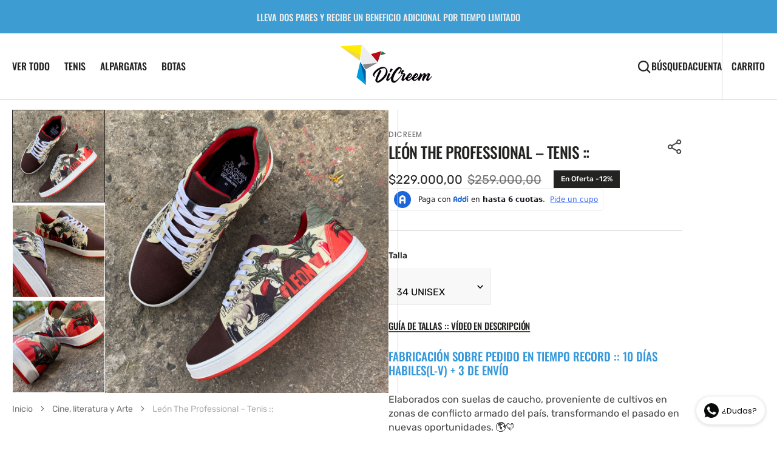

--- FILE ---
content_type: text/html; charset=utf-8
request_url: https://dicreem.com/products/leon-the-professional-tenis
body_size: 43710
content:
<!doctype html>
<html
  class="no-js"
  data-scheme="light"
  lang="es"
>
  <head>
    <meta charset="utf-8">
    <meta http-equiv="X-UA-Compatible" content="IE=edge">
    <meta name="viewport" content="width=device-width,initial-scale=1">
    <meta name="theme-color" content="">
    <link rel="canonical" href="https://dicreem.com/products/leon-the-professional-tenis">
    <link rel="preconnect" href="https://cdn.shopify.com" crossorigin><link
        rel="icon"
        type="image/png"
        href="//dicreem.com/cdn/shop/files/logo_ave_sola_32x32.png?v=1692735179"
      ><link rel="preconnect" href="https://fonts.shopifycdn.com" crossorigin><title>León The Professional – Tenis Estampados :: 100% Colombianos</title>

    
      <meta name="description" content="🔫 Diseño THE PROFESSIONAL: VENGANZA, REDENCIÓN Y UN VÍNCULO INESPERADO   En las sombras de la ciudad, el destino de Matilda cambia en un instante cuando su familia es arrebatada por la violencia. Sin un hogar al que volver, encuentra refugio en la casa de su enigmático vecino: León, un solitario asesino a sueldo. Entre">
    

    

<meta property="og:site_name" content="Dicreem">
<meta property="og:url" content="https://dicreem.com/products/leon-the-professional-tenis">
<meta property="og:title" content="León The Professional – Tenis Estampados :: 100% Colombianos">
<meta property="og:type" content="product">
<meta property="og:description" content="🔫 Diseño THE PROFESSIONAL: VENGANZA, REDENCIÓN Y UN VÍNCULO INESPERADO   En las sombras de la ciudad, el destino de Matilda cambia en un instante cuando su familia es arrebatada por la violencia. Sin un hogar al que volver, encuentra refugio en la casa de su enigmático vecino: León, un solitario asesino a sueldo. Entre"><meta property="og:image" content="http://dicreem.com/cdn/shop/files/Leon-Tenis-estampados_100_Colombianos.jpg?v=1738858668">
  <meta property="og:image:secure_url" content="https://dicreem.com/cdn/shop/files/Leon-Tenis-estampados_100_Colombianos.jpg?v=1738858668">
  <meta property="og:image:width" content="1080">
  <meta property="og:image:height" content="1080"><meta property="og:price:amount" content="229.000,00">
  <meta property="og:price:currency" content="COP"><meta name="twitter:site" content="@DiCreem"><meta name="twitter:card" content="summary_large_image">
<meta name="twitter:title" content="León The Professional – Tenis Estampados :: 100% Colombianos">
<meta name="twitter:description" content="🔫 Diseño THE PROFESSIONAL: VENGANZA, REDENCIÓN Y UN VÍNCULO INESPERADO   En las sombras de la ciudad, el destino de Matilda cambia en un instante cuando su familia es arrebatada por la violencia. Sin un hogar al que volver, encuentra refugio en la casa de su enigmático vecino: León, un solitario asesino a sueldo. Entre">


    <script src="//dicreem.com/cdn/shop/t/2/assets/constants.js?v=57430444635880596041692204818" defer="defer"></script>
		<script src="//dicreem.com/cdn/shop/t/2/assets/pubsub.js?v=2921868252632587581692204819" defer="defer"></script>
		<script src="//dicreem.com/cdn/shop/t/2/assets/global.js?v=106380129410743081431693234201" defer="defer"></script><script src="//dicreem.com/cdn/shop/t/2/assets/quick-add.js?v=146969872087312184861692204819" defer="defer"></script>
      <script src="//dicreem.com/cdn/shop/t/2/assets/product-form.js?v=123915801972182641061692204819" defer="defer"></script>
    

    <script>window.performance && window.performance.mark && window.performance.mark('shopify.content_for_header.start');</script><meta name="facebook-domain-verification" content="ws6s3djjbcmcj7bnv5u89f47zt1ftz">
<meta name="google-site-verification" content="0a0JzUWXtnuJStDbYCoObVsLAugqFrI3p_6Uy_tjtds">
<meta id="shopify-digital-wallet" name="shopify-digital-wallet" content="/81488511290/digital_wallets/dialog">
<meta name="shopify-checkout-api-token" content="4709f9b435137ef0efce29881d082d86">
<meta id="in-context-paypal-metadata" data-shop-id="81488511290" data-venmo-supported="false" data-environment="production" data-locale="es_ES" data-paypal-v4="true" data-currency="COP">
<link rel="alternate" type="application/json+oembed" href="https://dicreem.com/products/leon-the-professional-tenis.oembed">
<script async="async" src="/checkouts/internal/preloads.js?locale=es-CO"></script>
<script id="shopify-features" type="application/json">{"accessToken":"4709f9b435137ef0efce29881d082d86","betas":["rich-media-storefront-analytics"],"domain":"dicreem.com","predictiveSearch":true,"shopId":81488511290,"locale":"es"}</script>
<script>var Shopify = Shopify || {};
Shopify.shop = "dicreem.myshopify.com";
Shopify.locale = "es";
Shopify.currency = {"active":"COP","rate":"1.0"};
Shopify.country = "CO";
Shopify.theme = {"name":"Berlin","id":158191124794,"schema_name":"Berlin","schema_version":"1.0.1","theme_store_id":2138,"role":"main"};
Shopify.theme.handle = "null";
Shopify.theme.style = {"id":null,"handle":null};
Shopify.cdnHost = "dicreem.com/cdn";
Shopify.routes = Shopify.routes || {};
Shopify.routes.root = "/";</script>
<script type="module">!function(o){(o.Shopify=o.Shopify||{}).modules=!0}(window);</script>
<script>!function(o){function n(){var o=[];function n(){o.push(Array.prototype.slice.apply(arguments))}return n.q=o,n}var t=o.Shopify=o.Shopify||{};t.loadFeatures=n(),t.autoloadFeatures=n()}(window);</script>
<script id="shop-js-analytics" type="application/json">{"pageType":"product"}</script>
<script defer="defer" async type="module" src="//dicreem.com/cdn/shopifycloud/shop-js/modules/v2/client.init-shop-cart-sync_BFpxDrjM.es.esm.js"></script>
<script defer="defer" async type="module" src="//dicreem.com/cdn/shopifycloud/shop-js/modules/v2/chunk.common_CnP21gUX.esm.js"></script>
<script defer="defer" async type="module" src="//dicreem.com/cdn/shopifycloud/shop-js/modules/v2/chunk.modal_D61HrJrg.esm.js"></script>
<script type="module">
  await import("//dicreem.com/cdn/shopifycloud/shop-js/modules/v2/client.init-shop-cart-sync_BFpxDrjM.es.esm.js");
await import("//dicreem.com/cdn/shopifycloud/shop-js/modules/v2/chunk.common_CnP21gUX.esm.js");
await import("//dicreem.com/cdn/shopifycloud/shop-js/modules/v2/chunk.modal_D61HrJrg.esm.js");

  window.Shopify.SignInWithShop?.initShopCartSync?.({"fedCMEnabled":true,"windoidEnabled":true});

</script>
<script>(function() {
  var isLoaded = false;
  function asyncLoad() {
    if (isLoaded) return;
    isLoaded = true;
    var urls = ["https:\/\/sales-pop.carecart.io\/lib\/salesnotifier.js?shop=dicreem.myshopify.com","https:\/\/amaicdn.com\/storepickup\/setting\/dicreem_1703666636.js?shop=dicreem.myshopify.com"];
    for (var i = 0; i < urls.length; i++) {
      var s = document.createElement('script');
      s.type = 'text/javascript';
      s.async = true;
      s.src = urls[i];
      var x = document.getElementsByTagName('script')[0];
      x.parentNode.insertBefore(s, x);
    }
  };
  if(window.attachEvent) {
    window.attachEvent('onload', asyncLoad);
  } else {
    window.addEventListener('load', asyncLoad, false);
  }
})();</script>
<script id="__st">var __st={"a":81488511290,"offset":-18000,"reqid":"f0f9b2c4-0fcc-46db-b354-88632a34f510-1769765096","pageurl":"dicreem.com\/products\/leon-the-professional-tenis","u":"33d1c157fc27","p":"product","rtyp":"product","rid":8640711262522};</script>
<script>window.ShopifyPaypalV4VisibilityTracking = true;</script>
<script id="captcha-bootstrap">!function(){'use strict';const t='contact',e='account',n='new_comment',o=[[t,t],['blogs',n],['comments',n],[t,'customer']],c=[[e,'customer_login'],[e,'guest_login'],[e,'recover_customer_password'],[e,'create_customer']],r=t=>t.map((([t,e])=>`form[action*='/${t}']:not([data-nocaptcha='true']) input[name='form_type'][value='${e}']`)).join(','),a=t=>()=>t?[...document.querySelectorAll(t)].map((t=>t.form)):[];function s(){const t=[...o],e=r(t);return a(e)}const i='password',u='form_key',d=['recaptcha-v3-token','g-recaptcha-response','h-captcha-response',i],f=()=>{try{return window.sessionStorage}catch{return}},m='__shopify_v',_=t=>t.elements[u];function p(t,e,n=!1){try{const o=window.sessionStorage,c=JSON.parse(o.getItem(e)),{data:r}=function(t){const{data:e,action:n}=t;return t[m]||n?{data:e,action:n}:{data:t,action:n}}(c);for(const[e,n]of Object.entries(r))t.elements[e]&&(t.elements[e].value=n);n&&o.removeItem(e)}catch(o){console.error('form repopulation failed',{error:o})}}const l='form_type',E='cptcha';function T(t){t.dataset[E]=!0}const w=window,h=w.document,L='Shopify',v='ce_forms',y='captcha';let A=!1;((t,e)=>{const n=(g='f06e6c50-85a8-45c8-87d0-21a2b65856fe',I='https://cdn.shopify.com/shopifycloud/storefront-forms-hcaptcha/ce_storefront_forms_captcha_hcaptcha.v1.5.2.iife.js',D={infoText:'Protegido por hCaptcha',privacyText:'Privacidad',termsText:'Términos'},(t,e,n)=>{const o=w[L][v],c=o.bindForm;if(c)return c(t,g,e,D).then(n);var r;o.q.push([[t,g,e,D],n]),r=I,A||(h.body.append(Object.assign(h.createElement('script'),{id:'captcha-provider',async:!0,src:r})),A=!0)});var g,I,D;w[L]=w[L]||{},w[L][v]=w[L][v]||{},w[L][v].q=[],w[L][y]=w[L][y]||{},w[L][y].protect=function(t,e){n(t,void 0,e),T(t)},Object.freeze(w[L][y]),function(t,e,n,w,h,L){const[v,y,A,g]=function(t,e,n){const i=e?o:[],u=t?c:[],d=[...i,...u],f=r(d),m=r(i),_=r(d.filter((([t,e])=>n.includes(e))));return[a(f),a(m),a(_),s()]}(w,h,L),I=t=>{const e=t.target;return e instanceof HTMLFormElement?e:e&&e.form},D=t=>v().includes(t);t.addEventListener('submit',(t=>{const e=I(t);if(!e)return;const n=D(e)&&!e.dataset.hcaptchaBound&&!e.dataset.recaptchaBound,o=_(e),c=g().includes(e)&&(!o||!o.value);(n||c)&&t.preventDefault(),c&&!n&&(function(t){try{if(!f())return;!function(t){const e=f();if(!e)return;const n=_(t);if(!n)return;const o=n.value;o&&e.removeItem(o)}(t);const e=Array.from(Array(32),(()=>Math.random().toString(36)[2])).join('');!function(t,e){_(t)||t.append(Object.assign(document.createElement('input'),{type:'hidden',name:u})),t.elements[u].value=e}(t,e),function(t,e){const n=f();if(!n)return;const o=[...t.querySelectorAll(`input[type='${i}']`)].map((({name:t})=>t)),c=[...d,...o],r={};for(const[a,s]of new FormData(t).entries())c.includes(a)||(r[a]=s);n.setItem(e,JSON.stringify({[m]:1,action:t.action,data:r}))}(t,e)}catch(e){console.error('failed to persist form',e)}}(e),e.submit())}));const S=(t,e)=>{t&&!t.dataset[E]&&(n(t,e.some((e=>e===t))),T(t))};for(const o of['focusin','change'])t.addEventListener(o,(t=>{const e=I(t);D(e)&&S(e,y())}));const B=e.get('form_key'),M=e.get(l),P=B&&M;t.addEventListener('DOMContentLoaded',(()=>{const t=y();if(P)for(const e of t)e.elements[l].value===M&&p(e,B);[...new Set([...A(),...v().filter((t=>'true'===t.dataset.shopifyCaptcha))])].forEach((e=>S(e,t)))}))}(h,new URLSearchParams(w.location.search),n,t,e,['guest_login'])})(!0,!0)}();</script>
<script integrity="sha256-4kQ18oKyAcykRKYeNunJcIwy7WH5gtpwJnB7kiuLZ1E=" data-source-attribution="shopify.loadfeatures" defer="defer" src="//dicreem.com/cdn/shopifycloud/storefront/assets/storefront/load_feature-a0a9edcb.js" crossorigin="anonymous"></script>
<script data-source-attribution="shopify.dynamic_checkout.dynamic.init">var Shopify=Shopify||{};Shopify.PaymentButton=Shopify.PaymentButton||{isStorefrontPortableWallets:!0,init:function(){window.Shopify.PaymentButton.init=function(){};var t=document.createElement("script");t.src="https://dicreem.com/cdn/shopifycloud/portable-wallets/latest/portable-wallets.es.js",t.type="module",document.head.appendChild(t)}};
</script>
<script data-source-attribution="shopify.dynamic_checkout.buyer_consent">
  function portableWalletsHideBuyerConsent(e){var t=document.getElementById("shopify-buyer-consent"),n=document.getElementById("shopify-subscription-policy-button");t&&n&&(t.classList.add("hidden"),t.setAttribute("aria-hidden","true"),n.removeEventListener("click",e))}function portableWalletsShowBuyerConsent(e){var t=document.getElementById("shopify-buyer-consent"),n=document.getElementById("shopify-subscription-policy-button");t&&n&&(t.classList.remove("hidden"),t.removeAttribute("aria-hidden"),n.addEventListener("click",e))}window.Shopify?.PaymentButton&&(window.Shopify.PaymentButton.hideBuyerConsent=portableWalletsHideBuyerConsent,window.Shopify.PaymentButton.showBuyerConsent=portableWalletsShowBuyerConsent);
</script>
<script>
  function portableWalletsCleanup(e){e&&e.src&&console.error("Failed to load portable wallets script "+e.src);var t=document.querySelectorAll("shopify-accelerated-checkout .shopify-payment-button__skeleton, shopify-accelerated-checkout-cart .wallet-cart-button__skeleton"),e=document.getElementById("shopify-buyer-consent");for(let e=0;e<t.length;e++)t[e].remove();e&&e.remove()}function portableWalletsNotLoadedAsModule(e){e instanceof ErrorEvent&&"string"==typeof e.message&&e.message.includes("import.meta")&&"string"==typeof e.filename&&e.filename.includes("portable-wallets")&&(window.removeEventListener("error",portableWalletsNotLoadedAsModule),window.Shopify.PaymentButton.failedToLoad=e,"loading"===document.readyState?document.addEventListener("DOMContentLoaded",window.Shopify.PaymentButton.init):window.Shopify.PaymentButton.init())}window.addEventListener("error",portableWalletsNotLoadedAsModule);
</script>

<script type="module" src="https://dicreem.com/cdn/shopifycloud/portable-wallets/latest/portable-wallets.es.js" onError="portableWalletsCleanup(this)" crossorigin="anonymous"></script>
<script nomodule>
  document.addEventListener("DOMContentLoaded", portableWalletsCleanup);
</script>

<link id="shopify-accelerated-checkout-styles" rel="stylesheet" media="screen" href="https://dicreem.com/cdn/shopifycloud/portable-wallets/latest/accelerated-checkout-backwards-compat.css" crossorigin="anonymous">
<style id="shopify-accelerated-checkout-cart">
        #shopify-buyer-consent {
  margin-top: 1em;
  display: inline-block;
  width: 100%;
}

#shopify-buyer-consent.hidden {
  display: none;
}

#shopify-subscription-policy-button {
  background: none;
  border: none;
  padding: 0;
  text-decoration: underline;
  font-size: inherit;
  cursor: pointer;
}

#shopify-subscription-policy-button::before {
  box-shadow: none;
}

      </style>
<script id="sections-script" data-sections="main-product,product-recommendations,header,footer" defer="defer" src="//dicreem.com/cdn/shop/t/2/compiled_assets/scripts.js?v=1460"></script>
<script>window.performance && window.performance.mark && window.performance.mark('shopify.content_for_header.end');</script>


    <style data-shopify>
      @font-face {
  font-family: Rubik;
  font-weight: 400;
  font-style: normal;
  font-display: swap;
  src: url("//dicreem.com/cdn/fonts/rubik/rubik_n4.c2fb67c90aa34ecf8da34fc1da937ee9c0c27942.woff2") format("woff2"),
       url("//dicreem.com/cdn/fonts/rubik/rubik_n4.d229bd4a6a25ec476a0829a74bf3657a5fd9aa36.woff") format("woff");
}

      @font-face {
  font-family: Oswald;
  font-weight: 500;
  font-style: normal;
  font-display: swap;
  src: url("//dicreem.com/cdn/fonts/oswald/oswald_n5.8ad4910bfdb43e150746ef7aa67f3553e3abe8e2.woff2") format("woff2"),
       url("//dicreem.com/cdn/fonts/oswald/oswald_n5.93ee52108163c48c91111cf33b0a57021467b66e.woff") format("woff");
}

      @font-face {
  font-family: Oswald;
  font-weight: 500;
  font-style: normal;
  font-display: swap;
  src: url("//dicreem.com/cdn/fonts/oswald/oswald_n5.8ad4910bfdb43e150746ef7aa67f3553e3abe8e2.woff2") format("woff2"),
       url("//dicreem.com/cdn/fonts/oswald/oswald_n5.93ee52108163c48c91111cf33b0a57021467b66e.woff") format("woff");
}

      @font-face {
  font-family: Poppins;
  font-weight: 500;
  font-style: normal;
  font-display: swap;
  src: url("//dicreem.com/cdn/fonts/poppins/poppins_n5.ad5b4b72b59a00358afc706450c864c3c8323842.woff2") format("woff2"),
       url("//dicreem.com/cdn/fonts/poppins/poppins_n5.33757fdf985af2d24b32fcd84c9a09224d4b2c39.woff") format("woff");
}

      @font-face {
  font-family: Oswald;
  font-weight: 500;
  font-style: normal;
  font-display: swap;
  src: url("//dicreem.com/cdn/fonts/oswald/oswald_n5.8ad4910bfdb43e150746ef7aa67f3553e3abe8e2.woff2") format("woff2"),
       url("//dicreem.com/cdn/fonts/oswald/oswald_n5.93ee52108163c48c91111cf33b0a57021467b66e.woff") format("woff");
}

      @font-face {
  font-family: Oswald;
  font-weight: 500;
  font-style: normal;
  font-display: swap;
  src: url("//dicreem.com/cdn/fonts/oswald/oswald_n5.8ad4910bfdb43e150746ef7aa67f3553e3abe8e2.woff2") format("woff2"),
       url("//dicreem.com/cdn/fonts/oswald/oswald_n5.93ee52108163c48c91111cf33b0a57021467b66e.woff") format("woff");
}


      @font-face {
  font-family: Rubik;
  font-weight: 300;
  font-style: normal;
  font-display: swap;
  src: url("//dicreem.com/cdn/fonts/rubik/rubik_n3.28109fbcae8bc8da2127ed6af6c67e4379561eae.woff2") format("woff2"),
       url("//dicreem.com/cdn/fonts/rubik/rubik_n3.942906c434ddf3af9a94498663613ee37f663688.woff") format("woff");
}

      @font-face {
  font-family: Rubik;
  font-weight: 400;
  font-style: normal;
  font-display: swap;
  src: url("//dicreem.com/cdn/fonts/rubik/rubik_n4.c2fb67c90aa34ecf8da34fc1da937ee9c0c27942.woff2") format("woff2"),
       url("//dicreem.com/cdn/fonts/rubik/rubik_n4.d229bd4a6a25ec476a0829a74bf3657a5fd9aa36.woff") format("woff");
}

      @font-face {
  font-family: Rubik;
  font-weight: 500;
  font-style: normal;
  font-display: swap;
  src: url("//dicreem.com/cdn/fonts/rubik/rubik_n5.46f1bf0063ef6b3840ba0b9b71e86033a15b4466.woff2") format("woff2"),
       url("//dicreem.com/cdn/fonts/rubik/rubik_n5.c73c6e4dcc7dfb4852265eb6e0e59860278f8b84.woff") format("woff");
}

      @font-face {
  font-family: Rubik;
  font-weight: 700;
  font-style: normal;
  font-display: swap;
  src: url("//dicreem.com/cdn/fonts/rubik/rubik_n7.9ddb1ff19ac4667369e1c444a6663062e115e651.woff2") format("woff2"),
       url("//dicreem.com/cdn/fonts/rubik/rubik_n7.2f2815a4763d5118fdb49ad25ccceea3eafcae92.woff") format("woff");
}

      @font-face {
  font-family: Rubik;
  font-weight: 400;
  font-style: italic;
  font-display: swap;
  src: url("//dicreem.com/cdn/fonts/rubik/rubik_i4.528fdfa8adf0c2cb49c0f6d132dcaffa910849d6.woff2") format("woff2"),
       url("//dicreem.com/cdn/fonts/rubik/rubik_i4.937396c2106c0db7a4072bbcd373d4e3d0ab306b.woff") format("woff");
}

      
      @font-face {
  font-family: Rubik;
  font-weight: 700;
  font-style: italic;
  font-display: swap;
  src: url("//dicreem.com/cdn/fonts/rubik/rubik_i7.e37585fef76596b7b87ec84ca28db2ef5e3df433.woff2") format("woff2"),
       url("//dicreem.com/cdn/fonts/rubik/rubik_i7.a18d51774424b841c335ca3a15ab66cba9fce8c1.woff") format("woff");
}

      @font-face {
  font-family: Poppins;
  font-weight: 500;
  font-style: normal;
  font-display: swap;
  src: url("//dicreem.com/cdn/fonts/poppins/poppins_n5.ad5b4b72b59a00358afc706450c864c3c8323842.woff2") format("woff2"),
       url("//dicreem.com/cdn/fonts/poppins/poppins_n5.33757fdf985af2d24b32fcd84c9a09224d4b2c39.woff") format("woff");
}


      :root {
      	--spaced-section: 5rem;

      	--font-body-family: Rubik, sans-serif;
      	--font-body-style: normal;
      	--font-body-weight: 400;

      	--font-body-size: 16px;
      	--font-body-line-height: calc(145 / 100);
				

      	--font-heading-family: Oswald, sans-serif;
      	--font-heading-style: normal;
      	--font-heading-weight: 500;
      	--font-heading-letter-spacing: 0em;
      	--font-heading-line-height: 1.2;
      	--font-heading-text-transform: uppercase;

      	--font-subtitle-family: Poppins, sans-serif;
      	--font-subtitle-style: normal;
      	--font-subtitle-weight: 500;
      	--font-subtitle-text-transform: uppercase;
      	--font-subtitle-size: 12px;

      	--font-heading-h1-size: 80px;
      	--font-heading-h2-size: 56px;
      	--font-heading-h3-size: 32px;
      	--font-heading-h4-size: 24px;
      	--font-heading-h5-size: 20px;
      	--font-heading-h6-size: 16px;

      	--font-heading-card-family: Oswald, sans-serif;
      	--font-heading-card-style: normal;
      	--font-heading-card-weight: 500;
      	--font-text-card-family: Rubik, sans-serif;
      	--font-text-card-style: normal;
      	--font-text-card-weight: 400;

      	--font-heading-card-size: 20px;
      	--font-heading-card-size-big: 26px;
      	--font-text-card-size: 16px;

      	--font-button-family: Oswald, sans-serif;
      	--font-button-style: normal;
      	--font-button-weight: 500;
      	--font-button-text-transform: uppercase;

      	--font-button-family: Oswald, sans-serif;
      	--font-button-style: normal;
      	--font-button-weight: 500;
      	--font-button-text-transform: uppercase;
      	--font-button-letter-spacing: -0.01em;
      	--font-subtitle-letter-spacing: 0.06em;

      	--font-header-menu-family: Oswald, sans-serif;
      	--font-header-menu-style: normal;
      	--font-header-menu-weight: 500;
      	--font-header-menu-text-transform: uppercase;
      	--font-header-menu-link-size: 16px;
      	--font-aside-menu-link-size: 18px;

      	--font-footer-menu-family: Rubik, sans-serif;
      	--font-footer-menu-style: normal;
      	--font-footer-menu-weight: 400;
      	--font-footer-link-size: 14px;
      	--font-footer-bottom-link-size: 14px;

      	--color-foreground: 69, 69, 68;
      	--color-foreground-secondary: 143, 143, 142;
      	--color-foreground-title: 35, 35, 34;
      	--color-foreground-sub-title: 115, 115, 114;

      	--color-base-background-1: 255, 255, 255;
      	--color-base-background-2: 247, 247, 247;
      	--color-base-background-3: 245, 245, 241;
      	--color-base-background-4: 35, 35, 34;
      	--color-base-background-5: 40, 40, 40;

      	--color-announcement-bar-background-1: 61, 156, 210;
      	--color-announcement-bar-background-2: 238, 238, 238;

      	--color-button-text: 255, 255, 255;
      	--color-button: 35, 35, 34;
      	--color-button-hover-text: 255, 255, 255;
      	--color-button-hover: 46, 46, 46;
      	--color-button-secondary-text: 35, 35, 34;
      	--color-button-secondary-hover-text: 115, 115, 114;
      	--border-radius-button: 0px;

      	--payment-terms-background-color: #FFFFFF;
      	--color-overlay: 255, 255, 255;
      	--color-accent: 35, 35, 34;

      	--color-background-input: 248, 248, 248;

      	--color-border-input: 235, 235, 235;
      	--color-border-input-hover: 213, 213, 213;

      	--color-badge-bg: #232322;
      	--color-badge-text: #FFFFFF;
      	--color-border: 213, 213, 213;
      	--color-border-light: 213, 213, 213;
      	--color-background-card: 255, 255, 255;

      	--font-popups-heading-family: Oswald, sans-serif;
      	--font-popups-heading-style: normal;
      	--font-popups-heading-weight: 500;
      	--font-popups-text-family: Rubik, sans-serif;
      	--font-popups-text-style: normal;
      	--font-popups-text-weight: 400;
      	--font-popup-heading-size: 24px;
      	--font-popup-text-size: 11px;
      	--font-notification-heading-size: 20px;
      	--font-notification-text-size: 13px;

      }

      @media screen and (min-width: 990px) {
      	:root {
      		--spaced-section: 16rem;
      	}
      }

      *,
      *::before,
      *::after {
      	box-sizing: inherit;
      }

      html {
      	box-sizing: border-box;
      	font-size: 10px;
      	height: 100%;
      }

      body {
      	position: relative;
      	display: grid;
      	grid-template-rows: auto auto 1fr auto;
      	grid-template-columns: 100%;
      	min-height: 100%;
      	margin: 0;
      	font-size: var(--font-body-size);
      	line-height: 1.5;
      	font-family: var(--font-body-family);
      	font-style: var(--font-body-style);
      	font-weight: var(--font-body-weight);
      	overflow-x: hidden;
      }
    </style>
    <link href="//dicreem.com/cdn/shop/t/2/assets/swiper-bundle.min.css?v=67104566617031410831692204821" rel="stylesheet" type="text/css" media="all" />
    <link href="//dicreem.com/cdn/shop/t/2/assets/base.css?v=118926558429394659151695152007" rel="stylesheet" type="text/css" media="all" />
<link
        rel="stylesheet"
        href="//dicreem.com/cdn/shop/t/2/assets/component-predictive-search.css?v=177097514503345297811692204818"
        media="print"
        onload="this.media='all'"
      ><link
        rel="preload"
        as="font"
        href="//dicreem.com/cdn/fonts/rubik/rubik_n4.c2fb67c90aa34ecf8da34fc1da937ee9c0c27942.woff2"
        type="font/woff2"
        crossorigin
      ><link
        rel="preload"
        as="font"
        href="//dicreem.com/cdn/fonts/oswald/oswald_n5.8ad4910bfdb43e150746ef7aa67f3553e3abe8e2.woff2"
        type="font/woff2"
        crossorigin
      ><script>
      document.documentElement.className = document.documentElement.className.replace('no-js', 'js');
      if (Shopify.designMode) {
        document.documentElement.classList.add('shopify-design-mode');
      }
    </script>

    <script src="//dicreem.com/cdn/shop/t/2/assets/jquery-3.6.0.js?v=32573363768646652941692204819" defer="defer"></script>
    <script
      src="//dicreem.com/cdn/shop/t/2/assets/swiper-bundle.min.js?v=59665753948720967221692204821"
      defer="defer"
    ></script>
    <script src="//dicreem.com/cdn/shop/t/2/assets/gsap.min.js?v=72623920377642660981692204818" defer="defer"></script>
    <script
      src="//dicreem.com/cdn/shop/t/2/assets/ScrollTrigger.min.js?v=172410024157382806541692204820"
      defer="defer"
    ></script><script src="//dicreem.com/cdn/shop/t/2/assets/search-modal.js?v=138853503316317539131692204820" defer="defer"></script><script src="//dicreem.com/cdn/shop/t/2/assets/popup.js?v=135415523229260549421693234202" defer="defer"></script>
		
			<script src="//dicreem.com/cdn/shop/t/2/assets/scroll-top.js?v=148004363687240193071692204819" defer="defer"></script>
		
		
      <script src="//dicreem.com/cdn/shop/t/2/assets/product-card.js?v=8084856249245193961692204819" defer="defer"></script>
    
    <script>
      let cscoDarkMode = {};

      (function () {
        const body = document.querySelector('html[data-scheme]');

        cscoDarkMode = {
          init: function (e) {
            this.initMode(e);
            window.matchMedia('(prefers-color-scheme: dark)').addListener((e) => {
              this.initMode(e);
            });

            window.addEventListener('load', () => {
              const toggleScheme = document.querySelectorAll('.header__toggle-scheme');
              toggleScheme.forEach((el) => {
                el.addEventListener('click', (e) => {
                  if ('dark' === body.getAttribute('data-scheme')) {
                    this.changeScheme('light', true);
                  } else {
                    this.changeScheme('dark', true);
                  }
                });
              });
            });
          },
          initMode: function (e) {
            let siteScheme = false;
            switch (
              'light' // Field. User’s system preference.
            ) {
              case 'dark':
                siteScheme = 'dark';
                break;
              case 'light':
                siteScheme = 'light';
                break;
              case 'system':
                siteScheme = 'auto';
                break;
            }
            if ('false') {
              // Field. Enable dark/light mode toggle.
              if ('light' === localStorage.getItem('_color_schema')) {
                siteScheme = 'light';
              }
              if ('dark' === localStorage.getItem('_color_schema')) {
                siteScheme = 'dark';
              }
            }
            if (siteScheme && siteScheme !== body.getAttribute('data-scheme')) {
              this.changeScheme(siteScheme, false);
            }
          },
          changeScheme: function (siteScheme, cookie) {
            body.classList.add('scheme-toggled');
            body.setAttribute('data-scheme', siteScheme);
            if (cookie) {
              localStorage.setItem('_color_schema', siteScheme);
            }
            setTimeout(() => {
              body.classList.remove('scheme-toggled');
            }, 100);
          },
        };
      })();
      cscoDarkMode.init();
      document.addEventListener('shopify:section:load', function () {
        setTimeout(() => {
          cscoDarkMode.init();
        }, 100);
      });
    </script>
  
	<script>var loox_global_hash = '1731357546953';</script><style>.loox-reviews-default { max-width: 1200px; margin: 0 auto; }.loox-rating .loox-icon { color:#EBBF20; }
:root { --lxs-rating-icon-color: #EBBF20; }</style>
<!-- BEGIN app block: shopify://apps/klaviyo-email-marketing-sms/blocks/klaviyo-onsite-embed/2632fe16-c075-4321-a88b-50b567f42507 -->












  <script async src="https://static.klaviyo.com/onsite/js/UW7zXE/klaviyo.js?company_id=UW7zXE"></script>
  <script>!function(){if(!window.klaviyo){window._klOnsite=window._klOnsite||[];try{window.klaviyo=new Proxy({},{get:function(n,i){return"push"===i?function(){var n;(n=window._klOnsite).push.apply(n,arguments)}:function(){for(var n=arguments.length,o=new Array(n),w=0;w<n;w++)o[w]=arguments[w];var t="function"==typeof o[o.length-1]?o.pop():void 0,e=new Promise((function(n){window._klOnsite.push([i].concat(o,[function(i){t&&t(i),n(i)}]))}));return e}}})}catch(n){window.klaviyo=window.klaviyo||[],window.klaviyo.push=function(){var n;(n=window._klOnsite).push.apply(n,arguments)}}}}();</script>

  
    <script id="viewed_product">
      if (item == null) {
        var _learnq = _learnq || [];

        var MetafieldReviews = null
        var MetafieldYotpoRating = null
        var MetafieldYotpoCount = null
        var MetafieldLooxRating = null
        var MetafieldLooxCount = null
        var okendoProduct = null
        var okendoProductReviewCount = null
        var okendoProductReviewAverageValue = null
        try {
          // The following fields are used for Customer Hub recently viewed in order to add reviews.
          // This information is not part of __kla_viewed. Instead, it is part of __kla_viewed_reviewed_items
          MetafieldReviews = {};
          MetafieldYotpoRating = null
          MetafieldYotpoCount = null
          MetafieldLooxRating = null
          MetafieldLooxCount = null

          okendoProduct = null
          // If the okendo metafield is not legacy, it will error, which then requires the new json formatted data
          if (okendoProduct && 'error' in okendoProduct) {
            okendoProduct = null
          }
          okendoProductReviewCount = okendoProduct ? okendoProduct.reviewCount : null
          okendoProductReviewAverageValue = okendoProduct ? okendoProduct.reviewAverageValue : null
        } catch (error) {
          console.error('Error in Klaviyo onsite reviews tracking:', error);
        }

        var item = {
          Name: "León The Professional – Tenis ::",
          ProductID: 8640711262522,
          Categories: ["Cine, literatura y Arte","Inicio","Lo más nuevo","Tenis","Ver todo"],
          ImageURL: "https://dicreem.com/cdn/shop/files/Leon-Tenis-estampados_100_Colombianos_grande.jpg?v=1738858668",
          URL: "https://dicreem.com/products/leon-the-professional-tenis",
          Brand: "Dicreem",
          Price: "$229.000,00",
          Value: "229.000,00",
          CompareAtPrice: "$259.000,00"
        };
        _learnq.push(['track', 'Viewed Product', item]);
        _learnq.push(['trackViewedItem', {
          Title: item.Name,
          ItemId: item.ProductID,
          Categories: item.Categories,
          ImageUrl: item.ImageURL,
          Url: item.URL,
          Metadata: {
            Brand: item.Brand,
            Price: item.Price,
            Value: item.Value,
            CompareAtPrice: item.CompareAtPrice
          },
          metafields:{
            reviews: MetafieldReviews,
            yotpo:{
              rating: MetafieldYotpoRating,
              count: MetafieldYotpoCount,
            },
            loox:{
              rating: MetafieldLooxRating,
              count: MetafieldLooxCount,
            },
            okendo: {
              rating: okendoProductReviewAverageValue,
              count: okendoProductReviewCount,
            }
          }
        }]);
      }
    </script>
  




  <script>
    window.klaviyoReviewsProductDesignMode = false
  </script>







<!-- END app block --><!-- BEGIN app block: shopify://apps/currency-converter/blocks/app-embed-block/a56d6bd1-e9df-4a4a-b98e-e9bb5c43a042 --><script>
    window.codeblackbelt = window.codeblackbelt || {};
    window.codeblackbelt.shop = window.codeblackbelt.shop || 'dicreem.myshopify.com';
    </script><script src="//cdn.codeblackbelt.com/widgets/currency-converter-plus/main.min.js?version=2026013004-0500" async></script>
<!-- END app block --><link href="https://monorail-edge.shopifysvc.com" rel="dns-prefetch">
<script>(function(){if ("sendBeacon" in navigator && "performance" in window) {try {var session_token_from_headers = performance.getEntriesByType('navigation')[0].serverTiming.find(x => x.name == '_s').description;} catch {var session_token_from_headers = undefined;}var session_cookie_matches = document.cookie.match(/_shopify_s=([^;]*)/);var session_token_from_cookie = session_cookie_matches && session_cookie_matches.length === 2 ? session_cookie_matches[1] : "";var session_token = session_token_from_headers || session_token_from_cookie || "";function handle_abandonment_event(e) {var entries = performance.getEntries().filter(function(entry) {return /monorail-edge.shopifysvc.com/.test(entry.name);});if (!window.abandonment_tracked && entries.length === 0) {window.abandonment_tracked = true;var currentMs = Date.now();var navigation_start = performance.timing.navigationStart;var payload = {shop_id: 81488511290,url: window.location.href,navigation_start,duration: currentMs - navigation_start,session_token,page_type: "product"};window.navigator.sendBeacon("https://monorail-edge.shopifysvc.com/v1/produce", JSON.stringify({schema_id: "online_store_buyer_site_abandonment/1.1",payload: payload,metadata: {event_created_at_ms: currentMs,event_sent_at_ms: currentMs}}));}}window.addEventListener('pagehide', handle_abandonment_event);}}());</script>
<script id="web-pixels-manager-setup">(function e(e,d,r,n,o){if(void 0===o&&(o={}),!Boolean(null===(a=null===(i=window.Shopify)||void 0===i?void 0:i.analytics)||void 0===a?void 0:a.replayQueue)){var i,a;window.Shopify=window.Shopify||{};var t=window.Shopify;t.analytics=t.analytics||{};var s=t.analytics;s.replayQueue=[],s.publish=function(e,d,r){return s.replayQueue.push([e,d,r]),!0};try{self.performance.mark("wpm:start")}catch(e){}var l=function(){var e={modern:/Edge?\/(1{2}[4-9]|1[2-9]\d|[2-9]\d{2}|\d{4,})\.\d+(\.\d+|)|Firefox\/(1{2}[4-9]|1[2-9]\d|[2-9]\d{2}|\d{4,})\.\d+(\.\d+|)|Chrom(ium|e)\/(9{2}|\d{3,})\.\d+(\.\d+|)|(Maci|X1{2}).+ Version\/(15\.\d+|(1[6-9]|[2-9]\d|\d{3,})\.\d+)([,.]\d+|)( \(\w+\)|)( Mobile\/\w+|) Safari\/|Chrome.+OPR\/(9{2}|\d{3,})\.\d+\.\d+|(CPU[ +]OS|iPhone[ +]OS|CPU[ +]iPhone|CPU IPhone OS|CPU iPad OS)[ +]+(15[._]\d+|(1[6-9]|[2-9]\d|\d{3,})[._]\d+)([._]\d+|)|Android:?[ /-](13[3-9]|1[4-9]\d|[2-9]\d{2}|\d{4,})(\.\d+|)(\.\d+|)|Android.+Firefox\/(13[5-9]|1[4-9]\d|[2-9]\d{2}|\d{4,})\.\d+(\.\d+|)|Android.+Chrom(ium|e)\/(13[3-9]|1[4-9]\d|[2-9]\d{2}|\d{4,})\.\d+(\.\d+|)|SamsungBrowser\/([2-9]\d|\d{3,})\.\d+/,legacy:/Edge?\/(1[6-9]|[2-9]\d|\d{3,})\.\d+(\.\d+|)|Firefox\/(5[4-9]|[6-9]\d|\d{3,})\.\d+(\.\d+|)|Chrom(ium|e)\/(5[1-9]|[6-9]\d|\d{3,})\.\d+(\.\d+|)([\d.]+$|.*Safari\/(?![\d.]+ Edge\/[\d.]+$))|(Maci|X1{2}).+ Version\/(10\.\d+|(1[1-9]|[2-9]\d|\d{3,})\.\d+)([,.]\d+|)( \(\w+\)|)( Mobile\/\w+|) Safari\/|Chrome.+OPR\/(3[89]|[4-9]\d|\d{3,})\.\d+\.\d+|(CPU[ +]OS|iPhone[ +]OS|CPU[ +]iPhone|CPU IPhone OS|CPU iPad OS)[ +]+(10[._]\d+|(1[1-9]|[2-9]\d|\d{3,})[._]\d+)([._]\d+|)|Android:?[ /-](13[3-9]|1[4-9]\d|[2-9]\d{2}|\d{4,})(\.\d+|)(\.\d+|)|Mobile Safari.+OPR\/([89]\d|\d{3,})\.\d+\.\d+|Android.+Firefox\/(13[5-9]|1[4-9]\d|[2-9]\d{2}|\d{4,})\.\d+(\.\d+|)|Android.+Chrom(ium|e)\/(13[3-9]|1[4-9]\d|[2-9]\d{2}|\d{4,})\.\d+(\.\d+|)|Android.+(UC? ?Browser|UCWEB|U3)[ /]?(15\.([5-9]|\d{2,})|(1[6-9]|[2-9]\d|\d{3,})\.\d+)\.\d+|SamsungBrowser\/(5\.\d+|([6-9]|\d{2,})\.\d+)|Android.+MQ{2}Browser\/(14(\.(9|\d{2,})|)|(1[5-9]|[2-9]\d|\d{3,})(\.\d+|))(\.\d+|)|K[Aa][Ii]OS\/(3\.\d+|([4-9]|\d{2,})\.\d+)(\.\d+|)/},d=e.modern,r=e.legacy,n=navigator.userAgent;return n.match(d)?"modern":n.match(r)?"legacy":"unknown"}(),u="modern"===l?"modern":"legacy",c=(null!=n?n:{modern:"",legacy:""})[u],f=function(e){return[e.baseUrl,"/wpm","/b",e.hashVersion,"modern"===e.buildTarget?"m":"l",".js"].join("")}({baseUrl:d,hashVersion:r,buildTarget:u}),m=function(e){var d=e.version,r=e.bundleTarget,n=e.surface,o=e.pageUrl,i=e.monorailEndpoint;return{emit:function(e){var a=e.status,t=e.errorMsg,s=(new Date).getTime(),l=JSON.stringify({metadata:{event_sent_at_ms:s},events:[{schema_id:"web_pixels_manager_load/3.1",payload:{version:d,bundle_target:r,page_url:o,status:a,surface:n,error_msg:t},metadata:{event_created_at_ms:s}}]});if(!i)return console&&console.warn&&console.warn("[Web Pixels Manager] No Monorail endpoint provided, skipping logging."),!1;try{return self.navigator.sendBeacon.bind(self.navigator)(i,l)}catch(e){}var u=new XMLHttpRequest;try{return u.open("POST",i,!0),u.setRequestHeader("Content-Type","text/plain"),u.send(l),!0}catch(e){return console&&console.warn&&console.warn("[Web Pixels Manager] Got an unhandled error while logging to Monorail."),!1}}}}({version:r,bundleTarget:l,surface:e.surface,pageUrl:self.location.href,monorailEndpoint:e.monorailEndpoint});try{o.browserTarget=l,function(e){var d=e.src,r=e.async,n=void 0===r||r,o=e.onload,i=e.onerror,a=e.sri,t=e.scriptDataAttributes,s=void 0===t?{}:t,l=document.createElement("script"),u=document.querySelector("head"),c=document.querySelector("body");if(l.async=n,l.src=d,a&&(l.integrity=a,l.crossOrigin="anonymous"),s)for(var f in s)if(Object.prototype.hasOwnProperty.call(s,f))try{l.dataset[f]=s[f]}catch(e){}if(o&&l.addEventListener("load",o),i&&l.addEventListener("error",i),u)u.appendChild(l);else{if(!c)throw new Error("Did not find a head or body element to append the script");c.appendChild(l)}}({src:f,async:!0,onload:function(){if(!function(){var e,d;return Boolean(null===(d=null===(e=window.Shopify)||void 0===e?void 0:e.analytics)||void 0===d?void 0:d.initialized)}()){var d=window.webPixelsManager.init(e)||void 0;if(d){var r=window.Shopify.analytics;r.replayQueue.forEach((function(e){var r=e[0],n=e[1],o=e[2];d.publishCustomEvent(r,n,o)})),r.replayQueue=[],r.publish=d.publishCustomEvent,r.visitor=d.visitor,r.initialized=!0}}},onerror:function(){return m.emit({status:"failed",errorMsg:"".concat(f," has failed to load")})},sri:function(e){var d=/^sha384-[A-Za-z0-9+/=]+$/;return"string"==typeof e&&d.test(e)}(c)?c:"",scriptDataAttributes:o}),m.emit({status:"loading"})}catch(e){m.emit({status:"failed",errorMsg:(null==e?void 0:e.message)||"Unknown error"})}}})({shopId: 81488511290,storefrontBaseUrl: "https://dicreem.com",extensionsBaseUrl: "https://extensions.shopifycdn.com/cdn/shopifycloud/web-pixels-manager",monorailEndpoint: "https://monorail-edge.shopifysvc.com/unstable/produce_batch",surface: "storefront-renderer",enabledBetaFlags: ["2dca8a86"],webPixelsConfigList: [{"id":"1135149370","configuration":"{\"pixelCode\":\"CMUIAU3C77UCRGJGBCKG\"}","eventPayloadVersion":"v1","runtimeContext":"STRICT","scriptVersion":"22e92c2ad45662f435e4801458fb78cc","type":"APP","apiClientId":4383523,"privacyPurposes":["ANALYTICS","MARKETING","SALE_OF_DATA"],"dataSharingAdjustments":{"protectedCustomerApprovalScopes":["read_customer_address","read_customer_email","read_customer_name","read_customer_personal_data","read_customer_phone"]}},{"id":"755532090","configuration":"{\"config\":\"{\\\"pixel_id\\\":\\\"G-8RJKBFG5FC\\\",\\\"target_country\\\":\\\"CO\\\",\\\"gtag_events\\\":[{\\\"type\\\":\\\"begin_checkout\\\",\\\"action_label\\\":\\\"G-8RJKBFG5FC\\\"},{\\\"type\\\":\\\"search\\\",\\\"action_label\\\":\\\"G-8RJKBFG5FC\\\"},{\\\"type\\\":\\\"view_item\\\",\\\"action_label\\\":[\\\"G-8RJKBFG5FC\\\",\\\"MC-K35M3JQRK5\\\"]},{\\\"type\\\":\\\"purchase\\\",\\\"action_label\\\":[\\\"G-8RJKBFG5FC\\\",\\\"MC-K35M3JQRK5\\\"]},{\\\"type\\\":\\\"page_view\\\",\\\"action_label\\\":[\\\"G-8RJKBFG5FC\\\",\\\"MC-K35M3JQRK5\\\"]},{\\\"type\\\":\\\"add_payment_info\\\",\\\"action_label\\\":\\\"G-8RJKBFG5FC\\\"},{\\\"type\\\":\\\"add_to_cart\\\",\\\"action_label\\\":\\\"G-8RJKBFG5FC\\\"}],\\\"enable_monitoring_mode\\\":false}\"}","eventPayloadVersion":"v1","runtimeContext":"OPEN","scriptVersion":"b2a88bafab3e21179ed38636efcd8a93","type":"APP","apiClientId":1780363,"privacyPurposes":[],"dataSharingAdjustments":{"protectedCustomerApprovalScopes":["read_customer_address","read_customer_email","read_customer_name","read_customer_personal_data","read_customer_phone"]}},{"id":"332005690","configuration":"{\"pixel_id\":\"168908117396191\",\"pixel_type\":\"facebook_pixel\",\"metaapp_system_user_token\":\"-\"}","eventPayloadVersion":"v1","runtimeContext":"OPEN","scriptVersion":"ca16bc87fe92b6042fbaa3acc2fbdaa6","type":"APP","apiClientId":2329312,"privacyPurposes":["ANALYTICS","MARKETING","SALE_OF_DATA"],"dataSharingAdjustments":{"protectedCustomerApprovalScopes":["read_customer_address","read_customer_email","read_customer_name","read_customer_personal_data","read_customer_phone"]}},{"id":"shopify-app-pixel","configuration":"{}","eventPayloadVersion":"v1","runtimeContext":"STRICT","scriptVersion":"0450","apiClientId":"shopify-pixel","type":"APP","privacyPurposes":["ANALYTICS","MARKETING"]},{"id":"shopify-custom-pixel","eventPayloadVersion":"v1","runtimeContext":"LAX","scriptVersion":"0450","apiClientId":"shopify-pixel","type":"CUSTOM","privacyPurposes":["ANALYTICS","MARKETING"]}],isMerchantRequest: false,initData: {"shop":{"name":"Dicreem","paymentSettings":{"currencyCode":"COP"},"myshopifyDomain":"dicreem.myshopify.com","countryCode":"CO","storefrontUrl":"https:\/\/dicreem.com"},"customer":null,"cart":null,"checkout":null,"productVariants":[{"price":{"amount":229000.0,"currencyCode":"COP"},"product":{"title":"León The Professional – Tenis ::","vendor":"Dicreem","id":"8640711262522","untranslatedTitle":"León The Professional – Tenis ::","url":"\/products\/leon-the-professional-tenis","type":""},"id":"46744398659898","image":{"src":"\/\/dicreem.com\/cdn\/shop\/files\/Leon-Tenis-estampados_100_Colombianos.jpg?v=1738858668"},"sku":null,"title":"34 UNISEX","untranslatedTitle":"34 UNISEX"},{"price":{"amount":229000.0,"currencyCode":"COP"},"product":{"title":"León The Professional – Tenis ::","vendor":"Dicreem","id":"8640711262522","untranslatedTitle":"León The Professional – Tenis ::","url":"\/products\/leon-the-professional-tenis","type":""},"id":"46744398692666","image":{"src":"\/\/dicreem.com\/cdn\/shop\/files\/Leon-Tenis-estampados_100_Colombianos.jpg?v=1738858668"},"sku":null,"title":"35 UNISEX","untranslatedTitle":"35 UNISEX"},{"price":{"amount":229000.0,"currencyCode":"COP"},"product":{"title":"León The Professional – Tenis ::","vendor":"Dicreem","id":"8640711262522","untranslatedTitle":"León The Professional – Tenis ::","url":"\/products\/leon-the-professional-tenis","type":""},"id":"46744398725434","image":{"src":"\/\/dicreem.com\/cdn\/shop\/files\/Leon-Tenis-estampados_100_Colombianos.jpg?v=1738858668"},"sku":null,"title":"36 UNISEX","untranslatedTitle":"36 UNISEX"},{"price":{"amount":229000.0,"currencyCode":"COP"},"product":{"title":"León The Professional – Tenis ::","vendor":"Dicreem","id":"8640711262522","untranslatedTitle":"León The Professional – Tenis ::","url":"\/products\/leon-the-professional-tenis","type":""},"id":"46744398758202","image":{"src":"\/\/dicreem.com\/cdn\/shop\/files\/Leon-Tenis-estampados_100_Colombianos.jpg?v=1738858668"},"sku":null,"title":"37 UNISEX","untranslatedTitle":"37 UNISEX"},{"price":{"amount":229000.0,"currencyCode":"COP"},"product":{"title":"León The Professional – Tenis ::","vendor":"Dicreem","id":"8640711262522","untranslatedTitle":"León The Professional – Tenis ::","url":"\/products\/leon-the-professional-tenis","type":""},"id":"46744398790970","image":{"src":"\/\/dicreem.com\/cdn\/shop\/files\/Leon-Tenis-estampados_100_Colombianos.jpg?v=1738858668"},"sku":null,"title":"38 UNISEX","untranslatedTitle":"38 UNISEX"},{"price":{"amount":229000.0,"currencyCode":"COP"},"product":{"title":"León The Professional – Tenis ::","vendor":"Dicreem","id":"8640711262522","untranslatedTitle":"León The Professional – Tenis ::","url":"\/products\/leon-the-professional-tenis","type":""},"id":"46744398823738","image":{"src":"\/\/dicreem.com\/cdn\/shop\/files\/Leon-Tenis-estampados_100_Colombianos.jpg?v=1738858668"},"sku":null,"title":"39 UNISEX","untranslatedTitle":"39 UNISEX"},{"price":{"amount":229000.0,"currencyCode":"COP"},"product":{"title":"León The Professional – Tenis ::","vendor":"Dicreem","id":"8640711262522","untranslatedTitle":"León The Professional – Tenis ::","url":"\/products\/leon-the-professional-tenis","type":""},"id":"46744398856506","image":{"src":"\/\/dicreem.com\/cdn\/shop\/files\/Leon-Tenis-estampados_100_Colombianos.jpg?v=1738858668"},"sku":null,"title":"40 UNISEX","untranslatedTitle":"40 UNISEX"},{"price":{"amount":229000.0,"currencyCode":"COP"},"product":{"title":"León The Professional – Tenis ::","vendor":"Dicreem","id":"8640711262522","untranslatedTitle":"León The Professional – Tenis ::","url":"\/products\/leon-the-professional-tenis","type":""},"id":"46744398889274","image":{"src":"\/\/dicreem.com\/cdn\/shop\/files\/Leon-Tenis-estampados_100_Colombianos.jpg?v=1738858668"},"sku":null,"title":"41 UNISEX","untranslatedTitle":"41 UNISEX"},{"price":{"amount":229000.0,"currencyCode":"COP"},"product":{"title":"León The Professional – Tenis ::","vendor":"Dicreem","id":"8640711262522","untranslatedTitle":"León The Professional – Tenis ::","url":"\/products\/leon-the-professional-tenis","type":""},"id":"46744398954810","image":{"src":"\/\/dicreem.com\/cdn\/shop\/files\/Leon-Tenis-estampados_100_Colombianos.jpg?v=1738858668"},"sku":null,"title":"42 UNISEX","untranslatedTitle":"42 UNISEX"},{"price":{"amount":229000.0,"currencyCode":"COP"},"product":{"title":"León The Professional – Tenis ::","vendor":"Dicreem","id":"8640711262522","untranslatedTitle":"León The Professional – Tenis ::","url":"\/products\/leon-the-professional-tenis","type":""},"id":"46744398987578","image":{"src":"\/\/dicreem.com\/cdn\/shop\/files\/Leon-Tenis-estampados_100_Colombianos.jpg?v=1738858668"},"sku":null,"title":"43 UNISEX","untranslatedTitle":"43 UNISEX"},{"price":{"amount":229000.0,"currencyCode":"COP"},"product":{"title":"León The Professional – Tenis ::","vendor":"Dicreem","id":"8640711262522","untranslatedTitle":"León The Professional – Tenis ::","url":"\/products\/leon-the-professional-tenis","type":""},"id":"46744399020346","image":{"src":"\/\/dicreem.com\/cdn\/shop\/files\/Leon-Tenis-estampados_100_Colombianos.jpg?v=1738858668"},"sku":null,"title":"44 UNISEX","untranslatedTitle":"44 UNISEX"},{"price":{"amount":229000.0,"currencyCode":"COP"},"product":{"title":"León The Professional – Tenis ::","vendor":"Dicreem","id":"8640711262522","untranslatedTitle":"León The Professional – Tenis ::","url":"\/products\/leon-the-professional-tenis","type":""},"id":"46744399085882","image":{"src":"\/\/dicreem.com\/cdn\/shop\/files\/Leon-Tenis-estampados_100_Colombianos.jpg?v=1738858668"},"sku":null,"title":"45 UNISEX","untranslatedTitle":"45 UNISEX"}],"purchasingCompany":null},},"https://dicreem.com/cdn","1d2a099fw23dfb22ep557258f5m7a2edbae",{"modern":"","legacy":""},{"shopId":"81488511290","storefrontBaseUrl":"https:\/\/dicreem.com","extensionBaseUrl":"https:\/\/extensions.shopifycdn.com\/cdn\/shopifycloud\/web-pixels-manager","surface":"storefront-renderer","enabledBetaFlags":"[\"2dca8a86\"]","isMerchantRequest":"false","hashVersion":"1d2a099fw23dfb22ep557258f5m7a2edbae","publish":"custom","events":"[[\"page_viewed\",{}],[\"product_viewed\",{\"productVariant\":{\"price\":{\"amount\":229000.0,\"currencyCode\":\"COP\"},\"product\":{\"title\":\"León The Professional – Tenis ::\",\"vendor\":\"Dicreem\",\"id\":\"8640711262522\",\"untranslatedTitle\":\"León The Professional – Tenis ::\",\"url\":\"\/products\/leon-the-professional-tenis\",\"type\":\"\"},\"id\":\"46744398659898\",\"image\":{\"src\":\"\/\/dicreem.com\/cdn\/shop\/files\/Leon-Tenis-estampados_100_Colombianos.jpg?v=1738858668\"},\"sku\":null,\"title\":\"34 UNISEX\",\"untranslatedTitle\":\"34 UNISEX\"}}]]"});</script><script>
  window.ShopifyAnalytics = window.ShopifyAnalytics || {};
  window.ShopifyAnalytics.meta = window.ShopifyAnalytics.meta || {};
  window.ShopifyAnalytics.meta.currency = 'COP';
  var meta = {"product":{"id":8640711262522,"gid":"gid:\/\/shopify\/Product\/8640711262522","vendor":"Dicreem","type":"","handle":"leon-the-professional-tenis","variants":[{"id":46744398659898,"price":22900000,"name":"León The Professional – Tenis :: - 34 UNISEX","public_title":"34 UNISEX","sku":null},{"id":46744398692666,"price":22900000,"name":"León The Professional – Tenis :: - 35 UNISEX","public_title":"35 UNISEX","sku":null},{"id":46744398725434,"price":22900000,"name":"León The Professional – Tenis :: - 36 UNISEX","public_title":"36 UNISEX","sku":null},{"id":46744398758202,"price":22900000,"name":"León The Professional – Tenis :: - 37 UNISEX","public_title":"37 UNISEX","sku":null},{"id":46744398790970,"price":22900000,"name":"León The Professional – Tenis :: - 38 UNISEX","public_title":"38 UNISEX","sku":null},{"id":46744398823738,"price":22900000,"name":"León The Professional – Tenis :: - 39 UNISEX","public_title":"39 UNISEX","sku":null},{"id":46744398856506,"price":22900000,"name":"León The Professional – Tenis :: - 40 UNISEX","public_title":"40 UNISEX","sku":null},{"id":46744398889274,"price":22900000,"name":"León The Professional – Tenis :: - 41 UNISEX","public_title":"41 UNISEX","sku":null},{"id":46744398954810,"price":22900000,"name":"León The Professional – Tenis :: - 42 UNISEX","public_title":"42 UNISEX","sku":null},{"id":46744398987578,"price":22900000,"name":"León The Professional – Tenis :: - 43 UNISEX","public_title":"43 UNISEX","sku":null},{"id":46744399020346,"price":22900000,"name":"León The Professional – Tenis :: - 44 UNISEX","public_title":"44 UNISEX","sku":null},{"id":46744399085882,"price":22900000,"name":"León The Professional – Tenis :: - 45 UNISEX","public_title":"45 UNISEX","sku":null}],"remote":false},"page":{"pageType":"product","resourceType":"product","resourceId":8640711262522,"requestId":"f0f9b2c4-0fcc-46db-b354-88632a34f510-1769765096"}};
  for (var attr in meta) {
    window.ShopifyAnalytics.meta[attr] = meta[attr];
  }
</script>
<script class="analytics">
  (function () {
    var customDocumentWrite = function(content) {
      var jquery = null;

      if (window.jQuery) {
        jquery = window.jQuery;
      } else if (window.Checkout && window.Checkout.$) {
        jquery = window.Checkout.$;
      }

      if (jquery) {
        jquery('body').append(content);
      }
    };

    var hasLoggedConversion = function(token) {
      if (token) {
        return document.cookie.indexOf('loggedConversion=' + token) !== -1;
      }
      return false;
    }

    var setCookieIfConversion = function(token) {
      if (token) {
        var twoMonthsFromNow = new Date(Date.now());
        twoMonthsFromNow.setMonth(twoMonthsFromNow.getMonth() + 2);

        document.cookie = 'loggedConversion=' + token + '; expires=' + twoMonthsFromNow;
      }
    }

    var trekkie = window.ShopifyAnalytics.lib = window.trekkie = window.trekkie || [];
    if (trekkie.integrations) {
      return;
    }
    trekkie.methods = [
      'identify',
      'page',
      'ready',
      'track',
      'trackForm',
      'trackLink'
    ];
    trekkie.factory = function(method) {
      return function() {
        var args = Array.prototype.slice.call(arguments);
        args.unshift(method);
        trekkie.push(args);
        return trekkie;
      };
    };
    for (var i = 0; i < trekkie.methods.length; i++) {
      var key = trekkie.methods[i];
      trekkie[key] = trekkie.factory(key);
    }
    trekkie.load = function(config) {
      trekkie.config = config || {};
      trekkie.config.initialDocumentCookie = document.cookie;
      var first = document.getElementsByTagName('script')[0];
      var script = document.createElement('script');
      script.type = 'text/javascript';
      script.onerror = function(e) {
        var scriptFallback = document.createElement('script');
        scriptFallback.type = 'text/javascript';
        scriptFallback.onerror = function(error) {
                var Monorail = {
      produce: function produce(monorailDomain, schemaId, payload) {
        var currentMs = new Date().getTime();
        var event = {
          schema_id: schemaId,
          payload: payload,
          metadata: {
            event_created_at_ms: currentMs,
            event_sent_at_ms: currentMs
          }
        };
        return Monorail.sendRequest("https://" + monorailDomain + "/v1/produce", JSON.stringify(event));
      },
      sendRequest: function sendRequest(endpointUrl, payload) {
        // Try the sendBeacon API
        if (window && window.navigator && typeof window.navigator.sendBeacon === 'function' && typeof window.Blob === 'function' && !Monorail.isIos12()) {
          var blobData = new window.Blob([payload], {
            type: 'text/plain'
          });

          if (window.navigator.sendBeacon(endpointUrl, blobData)) {
            return true;
          } // sendBeacon was not successful

        } // XHR beacon

        var xhr = new XMLHttpRequest();

        try {
          xhr.open('POST', endpointUrl);
          xhr.setRequestHeader('Content-Type', 'text/plain');
          xhr.send(payload);
        } catch (e) {
          console.log(e);
        }

        return false;
      },
      isIos12: function isIos12() {
        return window.navigator.userAgent.lastIndexOf('iPhone; CPU iPhone OS 12_') !== -1 || window.navigator.userAgent.lastIndexOf('iPad; CPU OS 12_') !== -1;
      }
    };
    Monorail.produce('monorail-edge.shopifysvc.com',
      'trekkie_storefront_load_errors/1.1',
      {shop_id: 81488511290,
      theme_id: 158191124794,
      app_name: "storefront",
      context_url: window.location.href,
      source_url: "//dicreem.com/cdn/s/trekkie.storefront.c59ea00e0474b293ae6629561379568a2d7c4bba.min.js"});

        };
        scriptFallback.async = true;
        scriptFallback.src = '//dicreem.com/cdn/s/trekkie.storefront.c59ea00e0474b293ae6629561379568a2d7c4bba.min.js';
        first.parentNode.insertBefore(scriptFallback, first);
      };
      script.async = true;
      script.src = '//dicreem.com/cdn/s/trekkie.storefront.c59ea00e0474b293ae6629561379568a2d7c4bba.min.js';
      first.parentNode.insertBefore(script, first);
    };
    trekkie.load(
      {"Trekkie":{"appName":"storefront","development":false,"defaultAttributes":{"shopId":81488511290,"isMerchantRequest":null,"themeId":158191124794,"themeCityHash":"17606532541077654398","contentLanguage":"es","currency":"COP","eventMetadataId":"83a94242-82bf-4b6d-8aa9-673dcbc5e5b7"},"isServerSideCookieWritingEnabled":true,"monorailRegion":"shop_domain","enabledBetaFlags":["65f19447","b5387b81"]},"Session Attribution":{},"S2S":{"facebookCapiEnabled":true,"source":"trekkie-storefront-renderer","apiClientId":580111}}
    );

    var loaded = false;
    trekkie.ready(function() {
      if (loaded) return;
      loaded = true;

      window.ShopifyAnalytics.lib = window.trekkie;

      var originalDocumentWrite = document.write;
      document.write = customDocumentWrite;
      try { window.ShopifyAnalytics.merchantGoogleAnalytics.call(this); } catch(error) {};
      document.write = originalDocumentWrite;

      window.ShopifyAnalytics.lib.page(null,{"pageType":"product","resourceType":"product","resourceId":8640711262522,"requestId":"f0f9b2c4-0fcc-46db-b354-88632a34f510-1769765096","shopifyEmitted":true});

      var match = window.location.pathname.match(/checkouts\/(.+)\/(thank_you|post_purchase)/)
      var token = match? match[1]: undefined;
      if (!hasLoggedConversion(token)) {
        setCookieIfConversion(token);
        window.ShopifyAnalytics.lib.track("Viewed Product",{"currency":"COP","variantId":46744398659898,"productId":8640711262522,"productGid":"gid:\/\/shopify\/Product\/8640711262522","name":"León The Professional – Tenis :: - 34 UNISEX","price":"229000.00","sku":null,"brand":"Dicreem","variant":"34 UNISEX","category":"","nonInteraction":true,"remote":false},undefined,undefined,{"shopifyEmitted":true});
      window.ShopifyAnalytics.lib.track("monorail:\/\/trekkie_storefront_viewed_product\/1.1",{"currency":"COP","variantId":46744398659898,"productId":8640711262522,"productGid":"gid:\/\/shopify\/Product\/8640711262522","name":"León The Professional – Tenis :: - 34 UNISEX","price":"229000.00","sku":null,"brand":"Dicreem","variant":"34 UNISEX","category":"","nonInteraction":true,"remote":false,"referer":"https:\/\/dicreem.com\/products\/leon-the-professional-tenis"});
      }
    });


        var eventsListenerScript = document.createElement('script');
        eventsListenerScript.async = true;
        eventsListenerScript.src = "//dicreem.com/cdn/shopifycloud/storefront/assets/shop_events_listener-3da45d37.js";
        document.getElementsByTagName('head')[0].appendChild(eventsListenerScript);

})();</script>
<script
  defer
  src="https://dicreem.com/cdn/shopifycloud/perf-kit/shopify-perf-kit-3.1.0.min.js"
  data-application="storefront-renderer"
  data-shop-id="81488511290"
  data-render-region="gcp-us-central1"
  data-page-type="product"
  data-theme-instance-id="158191124794"
  data-theme-name="Berlin"
  data-theme-version="1.0.1"
  data-monorail-region="shop_domain"
  data-resource-timing-sampling-rate="10"
  data-shs="true"
  data-shs-beacon="true"
  data-shs-export-with-fetch="true"
  data-shs-logs-sample-rate="1"
  data-shs-beacon-endpoint="https://dicreem.com/api/collect"
></script>
</head>

  <body>
    <a class="skip-to-content-link button button--primary visually-hidden" href="#MainContent">
      Ir directamente al contenido
    </a>

    <!-- BEGIN sections: header-group -->
<div id="shopify-section-sections--20667228520762__announcement-bar" class="shopify-section shopify-section-group-header-group section-announcement"><script src="//dicreem.com/cdn/shop/t/2/assets/announcement.js?v=2607153205185401791692204817" defer="defer"></script>

<style>
   :root {
  	--announcement-height: 40px;
   }
  @media screen and (min-width: 576px) {
  	:root {
  		--announcement-height: 55px;
  	}
  }
</style>

<div
  class="announcement-bar announcement-bar-dark color-background-4"
  role="region"
  aria-label="Anuncio"
  
>
  <div class="announcement-bar__box">
    <div class="announcement-bar__message">
      <div class="announcement-bar__text">
        <p>lleva dos pares y recibe un beneficio adicional por tiempo limitado</p>
      </div>
    </div>
  </div>

  <div
    class="announcement-bar__slide"
    data-announcement-speed="10.5"
    data-announcement-id="sections--20667228520762__announcement-bar"
  >
    <div class="swiper container announcement-js-sections--20667228520762__announcement-bar">
      <div class="swiper-wrapper">
            <div class="swiper-slide">
              <div class="announcement-bar__text announcement__title">
                <div class="announcement__item">
                  <p>lleva dos pares y recibe un beneficio adicional por tiempo limitado</p>
                </div>
              </div>
            </div>
          
            <div class="swiper-slide">
              <div class="announcement-bar__text announcement__title">
                <div class="announcement__item">
                  <p>lleva dos pares y recibe un beneficio adicional por tiempo limitado</p>
                </div>
              </div>
            </div>
          
            <div class="swiper-slide">
              <div class="announcement-bar__text announcement__title">
                <div class="announcement__item">
                  <p>lleva dos pares y recibe un beneficio adicional por tiempo limitado</p>
                </div>
              </div>
            </div>
          
            <div class="swiper-slide">
              <div class="announcement-bar__text announcement__title">
                <div class="announcement__item">
                  <p>lleva dos pares y recibe un beneficio adicional por tiempo limitado</p>
                </div>
              </div>
            </div>
          
            <div class="swiper-slide">
              <div class="announcement-bar__text announcement__title">
                <div class="announcement__item">
                  <p>lleva dos pares y recibe un beneficio adicional por tiempo limitado</p>
                </div>
              </div>
            </div>
          
            <div class="swiper-slide">
              <div class="announcement-bar__text announcement__title">
                <div class="announcement__item">
                  <p>lleva dos pares y recibe un beneficio adicional por tiempo limitado</p>
                </div>
              </div>
            </div>
          
            <div class="swiper-slide">
              <div class="announcement-bar__text announcement__title">
                <div class="announcement__item">
                  <p>lleva dos pares y recibe un beneficio adicional por tiempo limitado</p>
                </div>
              </div>
            </div>
          
            <div class="swiper-slide">
              <div class="announcement-bar__text announcement__title">
                <div class="announcement__item">
                  <p>lleva dos pares y recibe un beneficio adicional por tiempo limitado</p>
                </div>
              </div>
            </div>
          
            <div class="swiper-slide">
              <div class="announcement-bar__text announcement__title">
                <div class="announcement__item">
                  <p>lleva dos pares y recibe un beneficio adicional por tiempo limitado</p>
                </div>
              </div>
            </div>
          
            <div class="swiper-slide">
              <div class="announcement-bar__text announcement__title">
                <div class="announcement__item">
                  <p>lleva dos pares y recibe un beneficio adicional por tiempo limitado</p>
                </div>
              </div>
            </div>
          
</div>
    </div>
  </div>
</div>


</div><div id="shopify-section-sections--20667228520762__header" class="shopify-section shopify-section-group-header-group header-main-section"><link rel="stylesheet" href="//dicreem.com/cdn/shop/t/2/assets/component-list-menu.css?v=132954775579983663231692204818" media="all">
<link rel="stylesheet" href="//dicreem.com/cdn/shop/t/2/assets/component-search.css?v=139589213491248972551692204818" media="all">
<link rel="stylesheet" href="//dicreem.com/cdn/shop/t/2/assets/component-menu-drawer.css?v=140706941215917100611692204818" media="all">
<link rel="stylesheet" href="//dicreem.com/cdn/shop/t/2/assets/component-slider.css?v=150427545549950572891692204818" media="all">
<link rel="stylesheet" href="//dicreem.com/cdn/shop/t/2/assets/country-flag.css?v=132395276272099349831692204818" media="all">
<link rel="stylesheet" href="//dicreem.com/cdn/shop/t/2/assets/component-price.css?v=118950485313663193471692204818" media="print" onload="this.media='all'">
<link rel="stylesheet" href="//dicreem.com/cdn/shop/t/2/assets/component-badge.css?v=184255524046782065131692204817" media="print" onload="this.media='all'">

<link href="//dicreem.com/cdn/shop/t/2/assets/component-loading-overlay.css?v=143005617125531975901692204818" rel="stylesheet" type="text/css" media="all" />
<link href="//dicreem.com/cdn/shop/t/2/assets/component-discounts.css?v=100776894466659424831692204818" rel="stylesheet" type="text/css" media="all" />
	<link href="//dicreem.com/cdn/shop/t/2/assets/component-cart-drawer.css?v=28413850514439396461692204817" rel="stylesheet" type="text/css" media="all" />
<noscript><link href="//dicreem.com/cdn/shop/t/2/assets/component-list-menu.css?v=132954775579983663231692204818" rel="stylesheet" type="text/css" media="all" /></noscript>
<noscript><link href="//dicreem.com/cdn/shop/t/2/assets/component-search.css?v=139589213491248972551692204818" rel="stylesheet" type="text/css" media="all" /></noscript>
<noscript><link href="//dicreem.com/cdn/shop/t/2/assets/component-menu-drawer.css?v=140706941215917100611692204818" rel="stylesheet" type="text/css" media="all" /></noscript>
<noscript><link href="//dicreem.com/cdn/shop/t/2/assets/component-slider.css?v=150427545549950572891692204818" rel="stylesheet" type="text/css" media="all" /></noscript>
<noscript><link href="//dicreem.com/cdn/shop/t/2/assets/country-flag.css?v=132395276272099349831692204818" rel="stylesheet" type="text/css" media="all" /></noscript>
<noscript><link href="//dicreem.com/cdn/shop/t/2/assets/component-price.css?v=118950485313663193471692204818" rel="stylesheet" type="text/css" media="all" /></noscript>
<noscript><link href="//dicreem.com/cdn/shop/t/2/assets/component-badge.css?v=184255524046782065131692204817" rel="stylesheet" type="text/css" media="all" /></noscript>

<link href="//dicreem.com/cdn/shop/t/2/assets/component-article-card-small.css?v=73426869906300840011692204817" rel="stylesheet" type="text/css" media="all" />
<link href="//dicreem.com/cdn/shop/t/2/assets/component-card-horizontal.css?v=161133608371583377811692204817" rel="stylesheet" type="text/css" media="all" />
<link href="//dicreem.com/cdn/shop/t/2/assets/component-card.css?v=167657349959271049601692204817" rel="stylesheet" type="text/css" media="all" />
<link href="//dicreem.com/cdn/shop/t/2/assets/component-newsletter.css?v=76244376269697230751692204818" rel="stylesheet" type="text/css" media="all" />
<link href="//dicreem.com/cdn/shop/t/2/assets/component-predictive-search.css?v=177097514503345297811692204818" rel="stylesheet" type="text/css" media="all" />
<script src="//dicreem.com/cdn/shop/t/2/assets/header.js?v=59460570104014912871692204819" defer="defer"></script>



<style>
	:root {
		--header-height: 75px;
	}
	@media screen and (min-width: 1200px) {
		:root{
			--header-height: 110px;
		}
	}
	.header {
		min-height: var(--header-height);
	}
	header-drawer {
		justify-self: start;
		margin-left: -0.4rem;
		margin-right: 1.2rem;
	}

	@media screen and (min-width: 1200px) {
		header-drawer {
			display: none;
		}
	}

	.menu-drawer-container {
		display: flex;
	}

	.list-menu {
		list-style: none;
		padding: 0;
		margin: 0;
	}

	.list-menu--inline {
		display: inline-flex;
		flex-wrap: wrap;
	}

	summary.list-menu__item {
		padding-right: 2.7rem;
	}

	.list-menu__item {
		display: flex;
		align-items: center;
	}

	.list-menu__item--link {
		text-decoration: none;
		padding-bottom: 1rem;
		padding-top: 1rem;
	}

	@media screen and (min-width: 750px) {
		.list-menu__item--link {
			padding-bottom: 1rem;
			padding-top: 1rem;
		}
	}
	
</style>

<script src="//dicreem.com/cdn/shop/t/2/assets/details-disclosure.js?v=148374180365923534441692204818" defer="defer"></script>
<script src="//dicreem.com/cdn/shop/t/2/assets/details-modal.js?v=94193199345186758101692204818" defer="defer"></script><script src="//dicreem.com/cdn/shop/t/2/assets/cart.js?v=96164071096381307581692204817" defer="defer"></script>
	<script src="//dicreem.com/cdn/shop/t/2/assets/cart-drawer.js?v=84118772719435785011693234201" defer="defer"></script><svg xmlns="http://www.w3.org/2000/svg" class="hidden">
	<symbol id="icon-search" viewBox="0 0 16 16" fill="none">
		<path d="M12.5233 11.4628L15.7355 14.6743L14.6743 15.7355L11.4628 12.5233C10.2678 13.4812 8.7815 14.0022 7.25 14C3.524 14 0.5 10.976 0.5 7.25C0.5 3.524 3.524 0.5 7.25 0.5C10.976 0.5 14 3.524 14 7.25C14.0022 8.7815 13.4812 10.2678 12.5233 11.4628ZM11.0188 10.9063C11.9706 9.92741 12.5022 8.61532 12.5 7.25C12.5 4.349 10.1503 2 7.25 2C4.349 2 2 4.349 2 7.25C2 10.1503 4.349 12.5 7.25 12.5C8.61532 12.5022 9.92741 11.9706 10.9063 11.0188L11.0188 10.9063Z" fill="currentColor"/>
	</symbol>

	<symbol id="icon-close" class="icon icon-close" fill="none" viewBox="0 0 11 11">
		<path d="M9.00568 0.823302L5.33333 4.4989L1.66099 0.823302L1.48421 0.646368L1.30736 0.823223L0.823223 1.30736L0.646368 1.48421L0.823302 1.66099L4.4989 5.33333L0.823302 9.00568L0.646368 9.18246L0.823223 9.35931L1.30736 9.84344L1.48421 10.0203L1.66099 9.84337L5.33333 6.16777L9.00568 9.84337L9.18246 10.0203L9.35931 9.84344L9.84344 9.35931L10.0203 9.18246L9.84337 9.00568L6.16777 5.33333L9.84337 1.66099L10.0203 1.48421L9.84344 1.30736L9.35931 0.823223L9.18246 0.646368L9.00568 0.823302Z" fill="currentColor" stroke="currentColor" stroke-width="0.5"/>
	</symbol>

	<symbol id="icon-close-small" class="icon icon-close-small" viewBox="0 0 12 13">
		<path d="M8.48627 9.32917L2.82849 3.67098" stroke="currentColor" stroke-linecap="round" stroke-linejoin="round"/>
		<path d="M2.88539 9.38504L8.42932 3.61524" stroke="currentColor" stroke-linecap="round" stroke-linejoin="round"/>
	</symbol>
</svg>


		<sticky-header class="header-wrapper">
	
		<header class="header color-background-1" id="section-header" data-header-id="sections--20667228520762__header">
			<div class="container">
				<div class="header__wrapper header-position-center">
					
					<nav class="header__nav"><ul class="header__list list-unstyled"><li class=" " data-hover-opacity="1">
										<a
	href="/collections/all"
	
	class="unstyled-link"
>Ver todo</a>

								</li><li class=" " data-hover-opacity="1">
										<a
	href="/collections/tenis"
	
	class="unstyled-link"
>Tenis</a>

								</li><li class=" " data-hover-opacity="1">
										<a
	href="/collections/alpargatas"
	
	class="unstyled-link"
>Alpargatas</a>

								</li><li class=" " data-hover-opacity="1">
										<a
	href="/collections/botas"
	
	class="unstyled-link"
>Botas</a>

								</li></ul></nav>
					
						<div class="header__logo__wrapper"><a href="/" class="header__heading header__logo full-unstyled-link" aria-label="Dicreem">
				<img src="//dicreem.com/cdn/shop/files/logo-ave-y-texto-2023_a9cf9309-ea2b-4403-b634-e12c3f075674.png?v=1695759422&amp;width=185" alt="Dicreem" width="185" height="76.28297872340426" class="header__heading-logo" srcset="
					//dicreem.com/cdn/shop/files/logo-ave-y-texto-2023_a9cf9309-ea2b-4403-b634-e12c3f075674.png?v=1695759422&amp;width=185, //dicreem.com/cdn/shop/files/logo-ave-y-texto-2023_a9cf9309-ea2b-4403-b634-e12c3f075674.png?v=1695759422&amp;width=370 2x
				">
</a></div>
					
					<ul class="header__buttons list-unstyled"><li class="header__search">
								<a href="/search" class="unstyled-link hover-opacity search-modal-trigger" title="Búsqueda" data-drawer-trigger="#search-draver" aria-label="search">
									<svg
	width="24"
	height="24"
	viewBox="0 0 24 24"
	fill="none"
	xmlns="http://www.w3.org/2000/svg"
	class="icon icon-search"
>
	<path d="M10.875 18.75C15.2242 18.75 18.75 15.2242 18.75 10.875C18.75 6.52576 15.2242 3 10.875 3C6.52576 3 3 6.52576 3 10.875C3 15.2242 6.52576 18.75 10.875 18.75Z" stroke="currentColor" stroke-width="2.3" stroke-linecap="round" stroke-linejoin="round"/>
	<path d="M16.4434 16.4438L20.9996 21.0001" stroke="currentColor" stroke-width="2.3" stroke-linecap="square" stroke-linejoin="round"/>
</svg>

Búsqueda</a>
							</li><li>
								<details-disclosure class="header__account">
									<details>
										<summary class="header__icon header__icon--account header__icon--summary focus-inset modal__toggle hover-opacity" aria-haspopup="dialog" role="button">
											Cuenta
										</summary>
										<div class="header__account-modal modal__toggle" role="dialog" aria-modal="true"><a href="/account/login" class="button button--primary header__account__login link  focus-inset" aria-label="customer login">
															<svg
	width="24"
	height="24"
	viewBox="0 0 24 24"
	fill="none"
	xmlns="http://www.w3.org/2000/svg"
	class="icon icon-account"
	role="presentation"
	aria-hidden="true"
	focusable="false"
>
	<path d="M12 15C15.3137 15 18 12.3137 18 9C18 5.68629 15.3137 3 12 3C8.68629 3 6 5.68629 6 9C6 12.3137 8.68629 15 12 15Z" stroke="currentColor" stroke-width="2" stroke-miterlimit="10"/>
	<path d="M2.90625 20.2501C3.82775 18.6537 5.15328 17.328 6.74958 16.4062C8.34588 15.4845 10.1567 14.9993 12 14.9993C13.8433 14.9993 15.6541 15.4845 17.2504 16.4062C18.8467 17.328 20.1722 18.6537 21.0938 20.2501" stroke="currentColor" stroke-width="2" stroke-linecap="round" stroke-linejoin="round"/>
</svg>
Iniciar sesión</a>
												<a class="header__account__register link " href="/account/register" aria-label="account register"><span>Crear cuenta</span></a></div>
									</details>
								</details-disclosure>
							</li><li class="header__cart-wrapper">
								<a href="/cart" class="header__cart unstyled-link hover-opacity cart-open-trigger" aria-label="" aria-label="cart link">
									Carrito
									<span class="visually-hidden">Carrito</span><span aria-hidden="true" id="cart-icon-bubble" class="hidden cart-icon-bubble">(0)</span><span class="visually-hidden">0 artículos</span>
									
								</a>
						</li>
					</ul>
				</div>
			</div>
		</header>
	
	</sticky-header>
	


<script type="application/ld+json">
  {
    "@context": "http://schema.org",
    "@type": "Organization",
    "name": "Dicreem",
    
		
      "logo": "https:\/\/dicreem.com\/cdn\/shop\/files\/logo-ave-y-texto-2023_a9cf9309-ea2b-4403-b634-e12c3f075674_2350x.png?v=1695759422",
    
    "sameAs": [
      "https:\/\/twitter.com\/DiCreem",
      "https:\/\/www.facebook.com\/DiCreem\/",
      "",
      "https:\/\/www.instagram.com\/dicreem",
      "",
      "",
      "https:\/\/www.youtube.com\/channel\/UCAs6Gh75ifZfo1pHDZo4ZVw",
      ""
    ],
    "url": "https:\/\/dicreem.com"
  }

</script>
</div><div id="shopify-section-sections--20667228520762__header_mobile" class="shopify-section shopify-section-group-header-group header-mobile-section">
	

	<style data-shopify>
		:root {
			--header-mobile-height : 80px;
		}
		.header-mobile-section {
			position: sticky;
			top: 0;
		}
	</style>

<header
	class="header-mobile sticky-header color-background-1"
	id="header-mobile-menu"
>
	<div class="header-mobile__header header-mobile-position-center">
		
		<div class="header-mobile__left">
			<div class="header-mobile__burger-wrraper">
				<a
					href="#header-mobile-menu"
					class="header-mobile__burger header-mobile__btn full-unstyled-link"
					aria-label="burger menu button"
				>
					<svg class="icon icon-hamburger" focusable="false" width="28" height="22" viewBox="0 0 28 22" fill="none" xmlns="http://www.w3.org/2000/svg">
    <path d="M2 11H26" stroke="currentColor" stroke-width="3" stroke-linecap="square" stroke-linejoin="round"/>
    <path d="M2 2H26" stroke="currentColor" stroke-width="3" stroke-linecap="square" stroke-linejoin="round"/>
    <path d="M2 20H26" stroke="currentColor" stroke-width="3" stroke-linecap="square" stroke-linejoin="round"/>
</svg>

					<svg aria-hidden="true" focusable="false" class="icon icon-close" width="28" height="28" viewBox="0 0 28 28" fill="none"
     xmlns="http://www.w3.org/2000/svg">
    <path d="M2 2L26 26" stroke="currentColor" stroke-width="3.3"/>
    <path d="M26 2L2 26" stroke="currentColor" stroke-width="3.3"/>
</svg>

				</a>
				<noscript>
					<a href="##" class="header-mobile__no-js-close header-mobile__btn" aria-label="close menu button"><svg aria-hidden="true" focusable="false" class="icon icon-close" width="28" height="28" viewBox="0 0 28 28" fill="none"
     xmlns="http://www.w3.org/2000/svg">
    <path d="M2 2L26 26" stroke="currentColor" stroke-width="3.3"/>
    <path d="M26 2L2 26" stroke="currentColor" stroke-width="3.3"/>
</svg>
</a>
				</noscript>
			</div>
			<a
				href="/search"
				class="header-mobile__search header-mobile__btn full-unstyled-link   search-modal-trigger "
				aria-label="search button"
			>
				<svg
	width="24"
	height="24"
	viewBox="0 0 24 24"
	fill="none"
	xmlns="http://www.w3.org/2000/svg"
	class="icon icon-search"
>
	<path d="M10.875 18.75C15.2242 18.75 18.75 15.2242 18.75 10.875C18.75 6.52576 15.2242 3 10.875 3C6.52576 3 3 6.52576 3 10.875C3 15.2242 6.52576 18.75 10.875 18.75Z" stroke="currentColor" stroke-width="2.3" stroke-linecap="round" stroke-linejoin="round"/>
	<path d="M16.4434 16.4438L20.9996 21.0001" stroke="currentColor" stroke-width="2.3" stroke-linecap="square" stroke-linejoin="round"/>
</svg>

			</a>
		</div>
		
			<div class="header-mobile__logo__wrapper"><a href="/" class="header-mobile__logo full-unstyled-link" aria-label="Dicreem">
				<img src="//dicreem.com/cdn/shop/files/logo-ave-y-texto-2023_59574685-1735-4df9-8ac0-f0a323cfcf2e.png?v=1696523715&amp;width=100" alt="Dicreem" width="100" height="41.234042553191486" class="header__heading-logo" srcset="
					//dicreem.com/cdn/shop/files/logo-ave-y-texto-2023_59574685-1735-4df9-8ac0-f0a323cfcf2e.png?v=1696523715&amp;width=100, //dicreem.com/cdn/shop/files/logo-ave-y-texto-2023_59574685-1735-4df9-8ac0-f0a323cfcf2e.png?v=1696523715&amp;width=200 2x
				">
</a></div>
		
		<div class="header-mobile__right"><a
				href="/account/login"
				class="header-mobile__account header-mobile__btn full-unstyled-link"
				aria-label="account button"
			>
				<svg
	width="24"
	height="24"
	viewBox="0 0 24 24"
	fill="none"
	xmlns="http://www.w3.org/2000/svg"
	class="icon icon-account"
	role="presentation"
	aria-hidden="true"
	focusable="false"
>
	<path d="M12 15C15.3137 15 18 12.3137 18 9C18 5.68629 15.3137 3 12 3C8.68629 3 6 5.68629 6 9C6 12.3137 8.68629 15 12 15Z" stroke="currentColor" stroke-width="2" stroke-miterlimit="10"/>
	<path d="M2.90625 20.2501C3.82775 18.6537 5.15328 17.328 6.74958 16.4062C8.34588 15.4845 10.1567 14.9993 12 14.9993C13.8433 14.9993 15.6541 15.4845 17.2504 16.4062C18.8467 17.328 20.1722 18.6537 21.0938 20.2501" stroke="currentColor" stroke-width="2" stroke-linecap="round" stroke-linejoin="round"/>
</svg>
			</a>
			<a
				href="/cart"
				id="cart-icon-bubble-mobile"
				class="header-mobile__cart header-mobile__btn full-unstyled-link header__cart cart-open-trigger"
				aria-label=""
			>
				<svg
	width="24"
	height="24"
	viewBox="0 0 24 24"
	fill="none"
	xmlns="http://www.w3.org/2000/svg"
	class="icon icon-cart"
>
	<path d="M19.0567 8H4.94329C4.77137 8.00077 4.60562 8.06125 4.47704 8.17014C4.34845 8.27903 4.26583 8.42888 4.2446 8.59167L3.00444 19.2583C2.99341 19.3513 3.003 19.4454 3.03258 19.5346C3.06217 19.6237 3.11108 19.706 3.17616 19.7759C3.24123 19.8459 3.321 19.902 3.41028 19.9406C3.49957 19.9792 3.59637 19.9994 3.69439 20H20.3056C20.4036 19.9994 20.5004 19.9792 20.5897 19.9406C20.679 19.902 20.7588 19.8459 20.8238 19.7759C20.8889 19.706 20.9378 19.6237 20.9674 19.5346C20.997 19.4454 21.0066 19.3513 20.9956 19.2583L19.7554 8.59167C19.7342 8.42888 19.6515 8.27903 19.523 8.17014C19.3944 8.06125 19.2286 8.00077 19.0567 8V8Z" stroke="currentColor" stroke-width="2" stroke-linecap="round" stroke-linejoin="round"/>
	<path d="M8.5 7C8.5 6.20435 8.86875 5.44129 9.52513 4.87868C10.1815 4.31607 11.0717 4 12 4C12.9283 4 13.8185 4.31607 14.4749 4.87868C15.1313 5.44129 15.5 6.20435 15.5 7" stroke="currentColor" stroke-width="2" stroke-linecap="round" stroke-linejoin="round"/>
</svg>

				<span class="visually-hidden">Carrito</span></a>
		</div>
	</div>
	<div class="animate-bg color-background-4"><span class="h4 show-animate">Dicreem</span></div>
	<div class="header-mobile__menu color-background-4">
		
		<ul class="header-mobile__menus list-unstyled">
			<li id="menu-main" style="display:block">
				<ul class="header-mobile__menu-main list-unstyled"><li class=" ">
							
								<a href="/collections/all" class="unstyled-link h6">Ver todo</a>
							
						</li>
					<li class=" ">
							
								<a href="/collections/tenis" class="unstyled-link h6">Tenis</a>
							
						</li>
					<li class=" ">
							
								<a href="/collections/alpargatas" class="unstyled-link h6">Alpargatas</a>
							
						</li>
					<li class=" ">
							
								<a href="/collections/botas" class="unstyled-link h6">Botas</a>
							
						</li>
					
				</ul>
			</li>
			
		</ul>
	</div>
</header>
<script src="//dicreem.com/cdn/shop/t/2/assets/header-mobile.js?v=99730590801211365971692204819" defer="defer"></script>


</div>
<!-- END sections: header-group -->
    <!-- BEGIN sections: overlay-group -->

<!-- END sections: overlay-group -->
    
    <main
      id="MainContent"
      class="content-for-layout focus-none"
      role="main"
      tabindex="-1"
    >
      <div class="globoRecommendationsTop"></div><section id="shopify-section-template--20667228324154__main" class="shopify-section product-section">
<link href="//dicreem.com/cdn/shop/t/2/assets/section-main-product.css?v=135689314329066023341693234203" rel="stylesheet" type="text/css" media="all" />
<link href="//dicreem.com/cdn/shop/t/2/assets/component-accordion.css?v=1703593586436555151692204817" rel="stylesheet" type="text/css" media="all" />
<link href="//dicreem.com/cdn/shop/t/2/assets/component-badge.css?v=184255524046782065131692204817" rel="stylesheet" type="text/css" media="all" />
<link href="//dicreem.com/cdn/shop/t/2/assets/component-price.css?v=118950485313663193471692204818" rel="stylesheet" type="text/css" media="all" />
<link href="//dicreem.com/cdn/shop/t/2/assets/component-rte.css?v=103062928771029890481692204818" rel="stylesheet" type="text/css" media="all" />
<link href="//dicreem.com/cdn/shop/t/2/assets/component-slider.css?v=150427545549950572891692204818" rel="stylesheet" type="text/css" media="all" />
<link href="//dicreem.com/cdn/shop/t/2/assets/component-card.css?v=167657349959271049601692204817" rel="stylesheet" type="text/css" media="all" />

<link rel="stylesheet" href="//dicreem.com/cdn/shop/t/2/assets/component-cart-drawer.css?v=28413850514439396461692204817" media="all">
<link rel="stylesheet" href="//dicreem.com/cdn/shop/t/2/assets/component-deferred-media.css?v=139886805051538115831692204817" media="all">

<script src="//dicreem.com/cdn/shop/t/2/assets/product-form.js?v=123915801972182641061692204819" defer="defer"></script>
<script src="//dicreem.com/cdn/shop/t/2/assets/copy.js?v=108828283292451870441692204818" defer="defer"></script>
<script src="//dicreem.com/cdn/shop/t/2/assets/product-single.js?v=98090775265223275011692204819" defer="defer"></script>
<script src="//dicreem.com/cdn/shop/t/2/assets/update-slider.js?v=83409212289962816111692204822" defer="defer"></script>
<script src="//dicreem.com/cdn/shop/t/2/assets/about.js?v=147242737433918906521692204817" defer="defer"></script>




<style>
	#shopify-section-template--20667228324154__main .media-ratio {
		padding-bottom: 0;
	}
	#shopify-section-template--20667228324154__main .product__media img{
		object-fit: cover;
	}
</style>
<div id="MainProduct-template--20667228324154__main" data-section="template--20667228324154__main">
	<div class="product row">
		<div class="product__outer container
			product__outer--desktop-order
			
			"
		>
			<div class="product__info-wrapper ">
				<div id="ProductInfo-template--20667228324154__main" class="product__info-container">
					
					
						
								<p class="subtitle product__text" >
									Dicreem
								</p>
							
					
						
								<div class="product__title__wrapper
									
									 price--on-sale "> 
									<h1 class="product__title h3" >
										León The Professional – Tenis ::
									</h1>
									
									<div class="share-buttons" aria-label="list" role="button">
										<div class="share-buttons__label">
											<svg viewBox="0 0 12 12" class="icon icon-share" fill="none" xmlns="http://www.w3.org/2000/svg" aria-hidden="true" focusable="false">
  <path d="M9.12676 7.94366C8.51831 7.94366 7.96056 8.21408 7.57183 8.67042L3.95493 6.72676C4.02254 6.52394 4.05634 6.30423 4.05634 6.08451C4.05634 5.86479 4.02253 5.62817 3.93803 5.42535L7.57183 3.32958C7.96056 3.78592 8.53521 4.05634 9.12676 4.05634C10.2423 4.05634 11.1549 3.14366 11.1549 2.02817C11.1549 0.912676 10.2423 0 9.12676 0C8.01127 0 7.09859 0.912676 7.09859 2.02817C7.09859 2.16338 7.11549 2.28169 7.13239 2.4169L3.38028 4.58028C3.00845 4.24225 2.53521 4.05634 2.02817 4.05634C0.912676 4.05634 0 4.96901 0 6.08451C0 7.2 0.912676 8.11268 2.02817 8.11268C2.53521 8.11268 3.02535 7.92676 3.39718 7.57183L7.13239 9.5831C7.11549 9.71831 7.09859 9.83662 7.09859 9.97183C7.09859 11.0873 8.01127 12 9.12676 12C10.2423 12 11.1549 11.0873 11.1549 9.97183C11.1549 8.85634 10.2423 7.94366 9.12676 7.94366ZM9.12676 1.01408C9.68451 1.01408 10.1408 1.47042 10.1408 2.02817C10.1408 2.58592 9.68451 3.04225 9.12676 3.04225C8.56901 3.04225 8.11268 2.58592 8.11268 2.02817C8.11268 1.47042 8.56901 1.01408 9.12676 1.01408ZM2.02817 7.09859C1.47042 7.09859 1.01408 6.64225 1.01408 6.08451C1.01408 5.52676 1.47042 5.07042 2.02817 5.07042C2.58592 5.07042 3.04225 5.52676 3.04225 6.08451C3.04225 6.64225 2.58592 7.09859 2.02817 7.09859ZM9.12676 10.9859C8.56901 10.9859 8.11268 10.5296 8.11268 9.97183C8.11268 9.41408 8.56901 8.95775 9.12676 8.95775C9.68451 8.95775 10.1408 9.41408 10.1408 9.97183C10.1408 10.5296 9.68451 10.9859 9.12676 10.9859Z"  fill="currentColor"/>
</svg>

										</div>
										<ul class="share-buttons__list">
											
												<li class="share-buttons__item">
													<a href="https://www.facebook.com/sharer.php?u=https://dicreem.com/products/leon-the-professional-tenis" class="share-buttons__button facebook-btn" target="_blank">
														<svg aria-hidden="true" focusable="false" role="presentation" class="icon icon-facebook" viewBox="0 0 18 18">
  <path d="M18 9.05482C18 4.05345 13.9711 0 9 0C4.02891 0 0 4.05345 0 9.05482C0 13.5752 3.29062 17.3209 7.59375 18V11.6722H5.30859V9.05482H7.59375V7.05993C7.59375 4.79092 8.93672 3.53704 10.9934 3.53704C11.9777 3.53704 13.0078 3.71389 13.0078 3.71389V5.94223H11.8723C10.7543 5.94223 10.4062 6.64079 10.4062 7.35704V9.05482H12.9023L12.5033 11.6722H10.4062V18C14.7094 17.3209 18 13.5752 18 9.05482Z" fill="currentColor"/>
  <path d="M12.5033 11.6016L12.9023 9H10.4062V7.3125C10.4062 6.60058 10.7543 5.90625 11.8723 5.90625H13.0078V3.69141C13.0078 3.69141 11.9777 3.51562 10.9934 3.51562C8.93672 3.51562 7.59375 4.76191 7.59375 7.01719V9H5.30859V11.6016H7.59375V17.891C8.52562 18.0363 9.47438 18.0363 10.4062 17.891V11.6016H12.5033Z" fill="transparent"/>
</svg>
  


														<span class="share-button__name "></span>
													</a>
												</li>
											
											
												<li class="share-buttons__item">
													<a href="https://twitter.com/share?url=https://dicreem.com/products/leon-the-professional-tenis&text=León The Professional – Tenis ::" class="share-buttons__button twitter-btn" target="_blank">
														<svg xmlns="http://www.w3.org/2000/svg" xmlns:xlink="http://www.w3.org/1999/xlink" version="1.1" width="22" height="22" viewBox="0 0 256 256" xml:space="preserve">

<defs>
</defs>
<g style="stroke: none; stroke-width: 0; stroke-dasharray: none; stroke-linecap: butt; stroke-linejoin: miter; stroke-miterlimit: 10; fill: none; fill-rule: nonzero; opacity: 1;" transform="translate(1.4065934065934016 1.4065934065934016) scale(2.81 2.81)" >
	<polygon points="24.89,23.01 57.79,66.99 65.24,66.99 32.34,23.01 " style="stroke: none; stroke-width: 1; stroke-dasharray: none; stroke-linecap: butt; stroke-linejoin: miter; stroke-miterlimit: 10; fill: rgb(0,0,0); fill-rule: nonzero; opacity: 1;" transform="  matrix(1 0 0 1 0 0) "/>
	<path d="M 45 0 L 45 0 C 20.147 0 0 20.147 0 45 v 0 c 0 24.853 20.147 45 45 45 h 0 c 24.853 0 45 -20.147 45 -45 v 0 C 90 20.147 69.853 0 45 0 z M 56.032 70.504 L 41.054 50.477 L 22.516 70.504 h -4.765 L 38.925 47.63 L 17.884 19.496 h 16.217 L 47.895 37.94 l 17.072 -18.444 h 4.765 L 50.024 40.788 l 22.225 29.716 H 56.032 z" style="stroke: none; stroke-width: 1; stroke-dasharray: none; stroke-linecap: butt; stroke-linejoin: miter; stroke-miterlimit: 10; fill: rgb(0,0,0); fill-rule: nonzero; opacity: 1;" transform=" matrix(1 0 0 1 0 0) " stroke-linecap="round" />
</g>
</svg>
														<span class="share-button__name "></span>
													</a>
												</li>
											
											
												<li class="share-buttons__item">
													<a href="https://pinterest.com/pin/create/bookmarklet/?media=files/Leon-Tenis-estampados_100_Colombianos.jpg&url=https://dicreem.com/products/leon-the-professional-tenis&description=León The Professional – Tenis ::" class="share-buttons__button pinterest-btn" target="_blank">
														<svg viewBox="0 0 18 18" class="icon icon-pinterest" fill="none" xmlns="http://www.w3.org/2000/svg">
<path d="M10.1398 0.814115C8.14585 0.539827 6.12 0.996242 4.43632 2.09908C2.75263 3.20192 1.52483 4.8767 0.979626 6.81417C0.434421 8.75164 0.608634 10.8209 1.4701 12.64C2.33156 14.459 3.82209 15.905 5.66646 16.7108C5.61658 16.0706 5.66236 15.4266 5.80229 14.7999C5.95646 14.1008 6.88229 10.2474 6.88229 10.2474C6.69793 9.8342 6.6058 9.38575 6.61229 8.93328C6.61229 7.69578 7.32646 6.77245 8.21479 6.77245C8.37438 6.77013 8.5326 6.80219 8.67869 6.86647C8.82478 6.93075 8.95531 7.02574 9.06142 7.14497C9.16752 7.2642 9.24671 7.40488 9.29359 7.55744C9.34048 7.71 9.35396 7.87088 9.33313 8.02912C9.33313 8.77911 8.85146 9.91411 8.59979 10.9791C8.55006 11.1744 8.5469 11.3787 8.59058 11.5755C8.63426 11.7722 8.72355 11.956 8.85126 12.1119C8.97897 12.2678 9.14152 12.3916 9.32582 12.4732C9.51012 12.5547 9.71101 12.5919 9.91229 12.5816C11.494 12.5816 12.554 10.5558 12.554 8.16411C12.554 6.33078 11.3398 4.95745 9.10146 4.95745C8.56594 4.93664 8.03178 5.02488 7.5314 5.21683C7.03103 5.40877 6.57489 5.7004 6.19067 6.07402C5.80645 6.44764 5.50217 6.89545 5.29631 7.39026C5.09045 7.88507 4.9873 8.41656 4.99313 8.95245C4.96927 9.54688 5.16105 10.1299 5.53313 10.5941C5.60265 10.646 5.65342 10.7191 5.67777 10.8024C5.70212 10.8857 5.69874 10.9746 5.66813 11.0558C5.62979 11.2091 5.53313 11.5749 5.49479 11.7091C5.48682 11.7546 5.46827 11.7976 5.44065 11.8346C5.41302 11.8716 5.37708 11.9017 5.33574 11.9223C5.29439 11.9428 5.24878 11.9534 5.20259 11.9532C5.1564 11.9529 5.11091 11.9418 5.06979 11.9208C3.91646 11.4591 3.37313 10.1899 3.37313 8.74078C3.37313 6.36828 5.35979 3.52828 9.33479 3.52828C12.4981 3.52828 14.6015 5.84245 14.6015 8.31745C14.6015 11.5749 12.7873 14.0241 10.1065 14.0241C9.70578 14.0369 9.30835 13.9485 8.9509 13.767C8.59346 13.5855 8.28755 13.3168 8.06146 12.9858C8.06146 12.9858 7.57979 14.9158 7.48479 15.2808C7.29087 15.9114 7.00472 16.5098 6.63563 17.0566C7.40479 17.2899 8.20396 17.4066 9.00729 17.4033C10.1019 17.4042 11.186 17.1891 12.1974 16.7704C13.2089 16.3518 14.1278 15.7377 14.9015 14.9634C15.6753 14.1891 16.2887 13.2697 16.7067 12.258C17.1246 11.2463 17.3389 10.1621 17.3373 9.06745C17.3363 7.05495 16.6071 5.11078 15.2845 3.59393C13.9619 2.07708 12.1351 1.09 10.1415 0.814949L10.1398 0.814115Z" fill="currentColor"/>
</svg>

														<span class="share-button__name "></span>
													</a>
												</li>
											
											
												<li class="share-buttons__item">
													<a href="https://dicreem.com/products/leon-the-professional-tenis" class="share-buttons__button copy-btn">
														<svg  aria-hidden="true" focusable="false"  role="presentation" class="icon icon-copy" viewBox="0 0 24 24" fill="none" stroke="currentColor" stroke-width="2" stroke-linecap="round" stroke-linejoin="round"><path d="M15 7h3a5 5 0 0 1 5 5 5 5 0 0 1-5 5h-3m-6 0H6a5 5 0 0 1-5-5 5 5 0 0 1 5-5h3"></path><line x1="8" y1="12" x2="16" y2="12"></line></svg>


														<span class="share-button__name"></span>
													</a>
												</li>
											
										</ul>
									</div>
								
								</div>
							
					
						
								<div class="no-js-hidden price-wrapper" id="price-template--20667228324154__main" >
									
<div
	class="price price--product price--on-sale "
>
	<dl><div class="price__regular">
			<dt>
				<span class="visually-hidden visually-hidden--inline">Precio habitual</span>
			</dt>
			<dd
				
			>
				<span class="price-item price-item--regular">
					$229.000,00
				</span>
			</dd>
		</div>
		<div class="price__sale">
			<dt>
				<span class="visually-hidden visually-hidden--inline">Precio de venta</span>
			</dt>
			<dd
				
			>
				<span class="price-item price-item--sale">
					$229.000,00
				</span>
			</dd>
			<dt class="price__compare">
				<span class="visually-hidden visually-hidden--inline">Precio habitual</span>
			</dt>
			<dd class="price__compare">
				<span class="price-item price-item--regular">
					$259.000,00
				</span>
			</dd>
			<dd class="card__badge">	
						 
						<span
						class="badge badge--bottom-left color-"
						aria-hidden="true"
					>
						En oferta
						-12%</span>
				
			</dd>
		</div>
		<dl class="unit-price caption hidden">
			<dt class="visually-hidden">
				Precio unitario
			</dt>
			<dd
				
			>
				<span></span>
				<span aria-hidden="true">/</span>
				<span class="visually-hidden"
					>&nbsp;por&nbsp;</span
				>
				<span>
				</span>
			</dd>
		</dl>
	</dl>
</div>

									
										<div class="product__tax">
											
											
												
											
										</div>
									
								</div>
								<div  style="margin: 0">
									<form method="post" action="/cart/add" id="product-form-installment" accept-charset="UTF-8" class="installment caption-large" enctype="multipart/form-data"><input type="hidden" name="form_type" value="product" /><input type="hidden" name="utf8" value="✓" />
										<input type="hidden" name="id" value="46744398659898">
										
									<input type="hidden" name="product-id" value="8640711262522" /><input type="hidden" name="section-id" value="template--20667228324154__main" /></form>
								</div>
								<div class="card__description">
									🔫 Diseño THE PROFESSIONAL: VENGANZA, REDENCIÓN Y UN VÍNCULO INESPERADO
 
En las sombras de la ciudad, el destino de M...
								</div>
							
					
						
								

<div class="product-parameters"><div class="product-parameters__item product-parameters__variant">
				
				<variant-selects
					id="variant-selects-template--20667228324154__main"
					class="no-js-hidden"
					data-section="template--20667228324154__main"
					data-url="/products/leon-the-professional-tenis"
					
					
				>

						
							<fieldset class="product-form__input product-form__input--dropdown">
								<legend class="product-form__group-name">
									Talla
								</legend>
								<div class="select">
									<select
										id="Option-template--20667228324154__main-0"
										class="select__select"
										name="options[Talla]"
										form="product-form-template--20667228324154__main"
									>
										


	
<option
				value="34 UNISEX"
				
					selected="selected"
				
			>
				34 UNISEX
			</option>
		
	


	
<option
				value="35 UNISEX"
				
			>
				35 UNISEX
			</option>
		
	


	
<option
				value="36 UNISEX"
				
			>
				36 UNISEX
			</option>
		
	


	
<option
				value="37 UNISEX"
				
			>
				37 UNISEX
			</option>
		
	


	
<option
				value="38 UNISEX"
				
			>
				38 UNISEX
			</option>
		
	


	
<option
				value="39 UNISEX"
				
			>
				39 UNISEX
			</option>
		
	


	
<option
				value="40 UNISEX"
				
			>
				40 UNISEX
			</option>
		
	


	
<option
				value="41 UNISEX"
				
			>
				41 UNISEX
			</option>
		
	


	
<option
				value="42 UNISEX"
				
			>
				42 UNISEX
			</option>
		
	


	
<option
				value="43 UNISEX"
				
			>
				43 UNISEX
			</option>
		
	


	
<option
				value="44 UNISEX"
				
			>
				44 UNISEX
			</option>
		
	


	
<option
				value="45 UNISEX"
				
			>
				45 UNISEX
			</option>
		
	

									</select>
									<svg
	aria-hidden="true"
	focusable="false"
	role="presentation"
	class="icon icon-caret"
	viewBox="0 0 12 13"
>
	<path d="M6.00012 7.08584L8.47512 4.61084L9.18212 5.31784L6.00012 8.49984L2.81812 5.31784L3.52512 4.61084L6.00012 7.08584Z" fill="currentColor"/>
</svg>

								</div>
							</fieldset>
						
					
					<script type="application/json">
						[{"id":46744398659898,"title":"34 UNISEX","option1":"34 UNISEX","option2":null,"option3":null,"sku":null,"requires_shipping":true,"taxable":false,"featured_image":null,"available":true,"name":"León The Professional – Tenis :: - 34 UNISEX","public_title":"34 UNISEX","options":["34 UNISEX"],"price":22900000,"weight":0,"compare_at_price":25900000,"inventory_management":null,"barcode":null,"requires_selling_plan":false,"selling_plan_allocations":[]},{"id":46744398692666,"title":"35 UNISEX","option1":"35 UNISEX","option2":null,"option3":null,"sku":null,"requires_shipping":true,"taxable":false,"featured_image":null,"available":true,"name":"León The Professional – Tenis :: - 35 UNISEX","public_title":"35 UNISEX","options":["35 UNISEX"],"price":22900000,"weight":0,"compare_at_price":25900000,"inventory_management":null,"barcode":null,"requires_selling_plan":false,"selling_plan_allocations":[]},{"id":46744398725434,"title":"36 UNISEX","option1":"36 UNISEX","option2":null,"option3":null,"sku":null,"requires_shipping":true,"taxable":false,"featured_image":null,"available":true,"name":"León The Professional – Tenis :: - 36 UNISEX","public_title":"36 UNISEX","options":["36 UNISEX"],"price":22900000,"weight":0,"compare_at_price":25900000,"inventory_management":null,"barcode":null,"requires_selling_plan":false,"selling_plan_allocations":[]},{"id":46744398758202,"title":"37 UNISEX","option1":"37 UNISEX","option2":null,"option3":null,"sku":null,"requires_shipping":true,"taxable":false,"featured_image":null,"available":true,"name":"León The Professional – Tenis :: - 37 UNISEX","public_title":"37 UNISEX","options":["37 UNISEX"],"price":22900000,"weight":0,"compare_at_price":25900000,"inventory_management":null,"barcode":null,"requires_selling_plan":false,"selling_plan_allocations":[]},{"id":46744398790970,"title":"38 UNISEX","option1":"38 UNISEX","option2":null,"option3":null,"sku":null,"requires_shipping":true,"taxable":false,"featured_image":null,"available":true,"name":"León The Professional – Tenis :: - 38 UNISEX","public_title":"38 UNISEX","options":["38 UNISEX"],"price":22900000,"weight":0,"compare_at_price":25900000,"inventory_management":null,"barcode":null,"requires_selling_plan":false,"selling_plan_allocations":[]},{"id":46744398823738,"title":"39 UNISEX","option1":"39 UNISEX","option2":null,"option3":null,"sku":null,"requires_shipping":true,"taxable":false,"featured_image":null,"available":true,"name":"León The Professional – Tenis :: - 39 UNISEX","public_title":"39 UNISEX","options":["39 UNISEX"],"price":22900000,"weight":0,"compare_at_price":25900000,"inventory_management":null,"barcode":null,"requires_selling_plan":false,"selling_plan_allocations":[]},{"id":46744398856506,"title":"40 UNISEX","option1":"40 UNISEX","option2":null,"option3":null,"sku":null,"requires_shipping":true,"taxable":false,"featured_image":null,"available":true,"name":"León The Professional – Tenis :: - 40 UNISEX","public_title":"40 UNISEX","options":["40 UNISEX"],"price":22900000,"weight":0,"compare_at_price":25900000,"inventory_management":null,"barcode":null,"requires_selling_plan":false,"selling_plan_allocations":[]},{"id":46744398889274,"title":"41 UNISEX","option1":"41 UNISEX","option2":null,"option3":null,"sku":null,"requires_shipping":true,"taxable":false,"featured_image":null,"available":true,"name":"León The Professional – Tenis :: - 41 UNISEX","public_title":"41 UNISEX","options":["41 UNISEX"],"price":22900000,"weight":0,"compare_at_price":25900000,"inventory_management":null,"barcode":null,"requires_selling_plan":false,"selling_plan_allocations":[]},{"id":46744398954810,"title":"42 UNISEX","option1":"42 UNISEX","option2":null,"option3":null,"sku":null,"requires_shipping":true,"taxable":false,"featured_image":null,"available":true,"name":"León The Professional – Tenis :: - 42 UNISEX","public_title":"42 UNISEX","options":["42 UNISEX"],"price":22900000,"weight":0,"compare_at_price":25900000,"inventory_management":null,"barcode":null,"requires_selling_plan":false,"selling_plan_allocations":[]},{"id":46744398987578,"title":"43 UNISEX","option1":"43 UNISEX","option2":null,"option3":null,"sku":null,"requires_shipping":true,"taxable":false,"featured_image":null,"available":true,"name":"León The Professional – Tenis :: - 43 UNISEX","public_title":"43 UNISEX","options":["43 UNISEX"],"price":22900000,"weight":0,"compare_at_price":25900000,"inventory_management":null,"barcode":null,"requires_selling_plan":false,"selling_plan_allocations":[]},{"id":46744399020346,"title":"44 UNISEX","option1":"44 UNISEX","option2":null,"option3":null,"sku":null,"requires_shipping":true,"taxable":false,"featured_image":null,"available":true,"name":"León The Professional – Tenis :: - 44 UNISEX","public_title":"44 UNISEX","options":["44 UNISEX"],"price":22900000,"weight":0,"compare_at_price":25900000,"inventory_management":null,"barcode":null,"requires_selling_plan":false,"selling_plan_allocations":[]},{"id":46744399085882,"title":"45 UNISEX","option1":"45 UNISEX","option2":null,"option3":null,"sku":null,"requires_shipping":true,"taxable":false,"featured_image":null,"available":true,"name":"León The Professional – Tenis :: - 45 UNISEX","public_title":"45 UNISEX","options":["45 UNISEX"],"price":22900000,"weight":0,"compare_at_price":25900000,"inventory_management":null,"barcode":null,"requires_selling_plan":false,"selling_plan_allocations":[]}]
					</script>
				</variant-selects>
			
		</div>
	

	<noscript class="product-form__noscript-wrapper-template--20667228324154__main">
		<variant-selects><fieldset class="product-form__input product-form__input--dropdown ">
					<p class="product-form__group-name">Talla</p>
					<div class="select">
						<select
							name="id"
							id="Variants-template--20667228324154__main"
							class="select__select"
							form="product-form-template--20667228324154__main"
						><option
									
										selected="selected"
									
									
									value="46744398659898"
								>34 UNISEX - $229.000,00</option><option
									
									
									value="46744398692666"
								>35 UNISEX - $229.000,00</option><option
									
									
									value="46744398725434"
								>36 UNISEX - $229.000,00</option><option
									
									
									value="46744398758202"
								>37 UNISEX - $229.000,00</option><option
									
									
									value="46744398790970"
								>38 UNISEX - $229.000,00</option><option
									
									
									value="46744398823738"
								>39 UNISEX - $229.000,00</option><option
									
									
									value="46744398856506"
								>40 UNISEX - $229.000,00</option><option
									
									
									value="46744398889274"
								>41 UNISEX - $229.000,00</option><option
									
									
									value="46744398954810"
								>42 UNISEX - $229.000,00</option><option
									
									
									value="46744398987578"
								>43 UNISEX - $229.000,00</option><option
									
									
									value="46744399020346"
								>44 UNISEX - $229.000,00</option><option
									
									
									value="46744399085882"
								>45 UNISEX - $229.000,00</option></select>
						<svg
	aria-hidden="true"
	focusable="false"
	role="presentation"
	class="icon icon-caret"
	viewBox="0 0 12 13"
>
	<path d="M6.00012 7.08584L8.47512 4.61084L9.18212 5.31784L6.00012 8.49984L2.81812 5.31784L3.52512 4.61084L6.00012 7.08584Z" fill="currentColor"/>
</svg>

					</div>
				</fieldset></variant-selects>
	</noscript>
</div>

							
					
						
								<div class="product-popup">
									<modal-opener
										class="no-js-hidden"
										data-modal="#PopupModal-popup"
										
									>
										<button
											id="ProductPopup-popup"
											class="button button--simple popup__link popup__link--info"
											type="button"
											aria-haspopup="dialog"
										>
											<span class="button-simpl__label">GUÍA DE TALLAS :: Vídeo en descripción</span>
										</button>
									</modal-opener>
									<div class="product-popup-modal__content-info no-js">
										<h2 class="product-popup-modal__title">
										 ¿Cuál es mi talla?
										</h2>
										<div class="product-popup-modal__text">
										 <p>Verifica tu talla con el vídeo que encuentras en la descripción de cada producto.</p>
										</div>
									 </div>
									<modal-dialog id="PopupModal-popup" class="product-popup-modal" >
										<div
											role="dialog"
											aria-label="GUÍA DE TALLAS :: Vídeo en descripción"
											aria-modal="true"
											class="product-popup-modal__content"
											tabindex="-1"
										>
											<button
												id="ModalClose-popup"
												type="button"
												class="product-popup-modal__toggle modal-close-button"
												aria-label="Cerrar"
											>
												<svg aria-hidden="true" focusable="false" class="icon icon-close" width="28" height="28" viewBox="0 0 28 28" fill="none"
     xmlns="http://www.w3.org/2000/svg">
    <path d="M2 2L26 26" stroke="currentColor" stroke-width="3.3"/>
    <path d="M26 2L2 26" stroke="currentColor" stroke-width="3.3"/>
</svg>

											</button>
											<div class="product-popup-modal__content-info">
												<h2 class="product-popup-modal__title">
													¿Cuál es mi talla?
												</h2>
												<div class="product-popup-modal__text">
													<p>Verifica tu talla con el vídeo que encuentras en la descripción de cada producto.</p>
												</div>

                                                <div class="image_popup">
                                              			<img src="//dicreem.com/cdn/shop/files/guia-tallas.webp?v=1706710234&amp;width=1500" alt="" srcset="//dicreem.com/cdn/shop/files/guia-tallas.webp?v=1706710234&amp;width=352 352w, //dicreem.com/cdn/shop/files/guia-tallas.webp?v=1706710234&amp;width=832 832w, //dicreem.com/cdn/shop/files/guia-tallas.webp?v=1706710234&amp;width=1080 1080w, //dicreem.com/cdn/shop/files/guia-tallas.webp?v=1706710234&amp;width=1200 1200w" width="1080" height="1080.0" loading="lazy" sizes="100vw">
</div>
											</div>
										</div>
									</modal-dialog>
								</div>
							
					
						
								<div class="custom-liquid">
									<h4 style="color: #3498db;">Fabricación sobre pedido en TIEMPO RECORD ::  10 días habiles(L-V) + 3 de envío</h4>
								</div>
							
					
						
								<div class="custom-liquid">
									Elaborados con suelas de caucho, proveniente de cultivos en zonas de conflicto armado del país, transformando el pasado en nuevas oportunidades. 🌎💛
								</div>
							
					
						
								<div ><product-form class="product-form" data-hide-errors="false">
										<div class="product-form__error-message-wrapper" role="alert" hidden>
											<svg aria-hidden="true" focusable="false" role="presentation" class="icon icon-error" viewBox="0 0 13 13">
												<circle cx="6.5" cy="6.50049" r="5.5" stroke="white" stroke-width="2"/>
												<circle cx="6.5" cy="6.5" r="5.5" fill="#EB001B" stroke="#EB001B" stroke-width="0.7"/>
												<path d="M5.87413 3.52832L5.97439 7.57216H7.02713L7.12739 3.52832H5.87413ZM6.50076 9.66091C6.88091 9.66091 7.18169 9.37267 7.18169 9.00504C7.18169 8.63742 6.88091 8.34917 6.50076 8.34917C6.12061 8.34917 5.81982 8.63742 5.81982 9.00504C5.81982 9.37267 6.12061 9.66091 6.50076 9.66091Z" fill="white"/>
												<path d="M5.87413 3.17832H5.51535L5.52424 3.537L5.6245 7.58083L5.63296 7.92216H5.97439H7.02713H7.36856L7.37702 7.58083L7.47728 3.537L7.48617 3.17832H7.12739H5.87413ZM6.50076 10.0109C7.06121 10.0109 7.5317 9.57872 7.5317 9.00504C7.5317 8.43137 7.06121 7.99918 6.50076 7.99918C5.94031 7.99918 5.46982 8.43137 5.46982 9.00504C5.46982 9.57872 5.94031 10.0109 6.50076 10.0109Z" fill="white" stroke="#EB001B" stroke-width="0.7">
											</svg>
											<span class="product-form__error-message"></span>
										</div>
										<form method="post" action="/cart/add" id="product-form-template--20667228324154__main" accept-charset="UTF-8" class="form" enctype="multipart/form-data" novalidate="novalidate" data-type="add-to-cart-form"><input type="hidden" name="form_type" value="product" /><input type="hidden" name="utf8" value="✓" />
											<input
												type="hidden"
												name="id"
												value="46744398659898"
												
											><div class="product-form__buttons">
												
												<div class="product-parameters__item product-parameters__quantity">
													<p class="product-form__group-name">
														Cantidad:
													</p>
													<div
														class="product-form__input product-form__quantity"
														
													>
														<quantity-input class="quantity">
															<button
																class="quantity__button no-js-hidden"
																name="minus"
																type="button"
															>
																<span class="visually-hidden">Reducir cantidad para León The Professional – Tenis ::</span>
																<svg viewBox="0 0 10 2" fill="none" xmlns="http://www.w3.org/2000/svg" aria-hidden="true" focusable="false" role="presentation" class="icon icon-minus" fill="none" >
   <path d="M4.28571 0.285645L5.71429 0.298828V0.285645H10V1.71422H5.71429H4.28571H0V0.285645H4.28571Z" fill="currentColor"/>
</svg>

															</button>
															<input
																class="quantity__input"
																type="number"
																name="quantity"
																id="Quantity-template--20667228324154__main"
																min="1"
																value="1"
																form="product-form-template--20667228324154__main"
																aria-label="Quantity"
															>
															<button
																class="quantity__button no-js-hidden"
																name="plus"
																type="button"
															>
																<span class="visually-hidden">Aumentar cantidad para León The Professional – Tenis ::</span>
																<svg viewBox="0 0 10 10" fill="none" xmlns="http://www.w3.org/2000/svg" aria-hidden="true" focusable="false" role="presentation" class="icon icon-plus" fill="none">
   <path d="M4.28571 4.28571V0H5.71429V4.28571H10V5.71429H5.71429V10H4.28571V5.71429H0V4.28571H4.28571Z" fill="currentColor"/>
</svg>





															</button>
														</quantity-input>
													</div>
												</div>
											
												<div class="product-form__checkout ">
													
														<div data-shopify="payment-button" class="shopify-payment-button"> <shopify-accelerated-checkout recommended="null" fallback="{&quot;supports_subs&quot;:true,&quot;supports_def_opts&quot;:true,&quot;name&quot;:&quot;buy_it_now&quot;,&quot;wallet_params&quot;:{}}" access-token="4709f9b435137ef0efce29881d082d86" buyer-country="CO" buyer-locale="es" buyer-currency="COP" variant-params="[{&quot;id&quot;:46744398659898,&quot;requiresShipping&quot;:true},{&quot;id&quot;:46744398692666,&quot;requiresShipping&quot;:true},{&quot;id&quot;:46744398725434,&quot;requiresShipping&quot;:true},{&quot;id&quot;:46744398758202,&quot;requiresShipping&quot;:true},{&quot;id&quot;:46744398790970,&quot;requiresShipping&quot;:true},{&quot;id&quot;:46744398823738,&quot;requiresShipping&quot;:true},{&quot;id&quot;:46744398856506,&quot;requiresShipping&quot;:true},{&quot;id&quot;:46744398889274,&quot;requiresShipping&quot;:true},{&quot;id&quot;:46744398954810,&quot;requiresShipping&quot;:true},{&quot;id&quot;:46744398987578,&quot;requiresShipping&quot;:true},{&quot;id&quot;:46744399020346,&quot;requiresShipping&quot;:true},{&quot;id&quot;:46744399085882,&quot;requiresShipping&quot;:true}]" shop-id="81488511290" enabled-flags="[&quot;d6d12da0&quot;]" > <div class="shopify-payment-button__button" role="button" disabled aria-hidden="true" style="background-color: transparent; border: none"> <div class="shopify-payment-button__skeleton">&nbsp;</div> </div> </shopify-accelerated-checkout> <small id="shopify-buyer-consent" class="hidden" aria-hidden="true" data-consent-type="subscription"> Este artículo es una compra recurrente o diferida. Al continuar, acepto la <span id="shopify-subscription-policy-button">política de cancelación</span> y autorizo a realizar cargos en mi forma de pago según los precios, la frecuencia y las fechas indicadas en esta página hasta que se prepare mi pedido o yo lo cancele, si está permitido. </small> </div>
													
												</div>
												<div class="product-form__quantity__add__buttons">
												<button
													type="submit"
													name="add"
													id = "ProductSubmitButton-template--20667228324154__main"
													class="product-form__submit button button--secondary"
													
												>
													
														<span class="add_to_cart_quantity">
																Agregar al carrito
														</span>
														
														<svg
  aria-hidden="true"
  focusable="false"
  role="presentation"
  class="spinner"
  viewBox="0 0 66 66"
  xmlns="http://www.w3.org/2000/svg"
>
  <circle class="path" fill="none" stroke-width="6" cx="33" cy="33" r="30"></circle>
</svg>
														
												</button>
												
												</div>
												
												
											</div>
										<input type="hidden" name="product-id" value="8640711262522" /><input type="hidden" name="section-id" value="template--20667228324154__main" /></form>
										
									</product-form>
								</div>
								

							
					
						
								<div >
									<link href="//dicreem.com/cdn/shop/t/2/assets/component-pickup-availability.css?v=40515196874119560201692204818" rel="stylesheet" type="text/css" media="all" />

									

									<pickup-availability class="product__pickup-availabilities no-js-hidden  available"
											data-base-url="https://dicreem.com/"
											data-variant-id="46744398659898"
											data-has-only-default-variant="false"
										>
										<template>
											<pickup-availability-preview class="pickup-availability-preview">
												<svg xmlns="http://www.w3.org/2000/svg" fill="none" aria-hidden="true" focusable="false" role="presentation" class="icon icon-unavailable" fill="none" viewBox="0 0 20 20">
  <path fill="#DE3618" stroke="#fff" d="M13.94 3.94L10 7.878l-3.94-3.94A1.499 1.499 0 103.94 6.06L7.88 10l-3.94 3.94a1.499 1.499 0 102.12 2.12L10 12.12l3.94 3.94a1.497 1.497 0 002.12 0 1.499 1.499 0 000-2.12L12.122 10l3.94-3.94a1.499 1.499 0 10-2.121-2.12z"/>
</svg>

												<div class="pickup-availability-info">
													<p class="caption-large">No se pudo cargar la disponibilidad de retiro</p>
													<button class="pickup-availability-button link link--text underlined-link">Actualizar</button>
												</div>
											</pickup-availability-preview>
										</template>
									</pickup-availability>
									<script src="//dicreem.com/cdn/shop/t/2/assets/pickup-availability.js?v=11049399576505857261692204819" defer="defer"></script>
								</div>

							
					
						
								
								<product-recommendations class="product-recommendations--single" data-url="/recommendations/products?section_id=template--20667228324154__main&product_id=8640711262522&limit=3&intent=complementary">
									
								</product-recommendations>
							
					
						
									
										<div class="product-about">
											<div class="product-about__outer">
												<div class="product-about__right">
													<div class="product-about__wrapper no-js-hidden">
														<div class="product-about__accordion-item" >
															<h2 class="h5 product-about__accordion-title">
																<span>Descripción</span>
																<div class="product-about__more-link-wrapper">
																	<div class="product-about__more-link">
																		<svg
        class="icon icon-filter-two"
        width="12"
        height="7"
        viewBox="0 0 12 7"
        fill="none"
        xmlns="http://www.w3.org/2000/svg"
        
>
    <path d="M10 1.5L6 5.5L2 1.5" stroke="currentColor" stroke-width="2" stroke-linecap="square"/>
</svg>

																	</div>
																</div>
															</h2>
											<div class="product-about__accordion-description" style="display: none">
												<p><strong>🔫 Diseño THE PROFESSIONAL: VENGANZA, REDENCIÓN Y UN VÍNCULO INESPERADO</strong></p>
<p> </p>
<p>En las sombras de la ciudad, el destino de Matilda cambia en un instante cuando su familia es arrebatada por la violencia. Sin un hogar al que volver, encuentra refugio en la casa de su enigmático vecino: León, un solitario asesino a sueldo. Entre el peligro y la supervivencia, nace un pacto inesperado—una enseñanza mutua donde las armas y las palabras se entrelazan.</p>
<p> </p>
<p>En un mundo donde la brutalidad parece reinar, surge un lazo improbable, frágil pero poderoso. No solo se trata de venganza, sino del despertar de dos almas rotas que, entre disparos y lecciones de vida, descubren que incluso en la oscuridad más profunda, aún hay espacio para la conexión y la redención. <strong>Un relato de acción, emoción y la inesperada humanidad que puede encontrarse en los lugares más sombríos.</strong> 🎯🔥</p>
<p class="p1"> </p>
<p class="LC20lb DKV0Md"><br></p>
<p class="p1"><a href="https://www.instagram.com/p/ChHwpK7jzZ1/" title="¿Que talla buscas?" target="_blank">Cómo saber mi talla :: VÍDEO</a><br></p>
<p class="LC20lb DKV0Md"><br></p>
<p class="LC20lb DKV0Md"><meta charset="utf-8"><em><span><strong>Referencia CÓNDOR:</strong></span></em><span> <meta charset="utf-8"></span><span>Creemos en el poder del diseño con propósito. Por eso, estos tenis están elaborados con <strong data-end="230" data-start="165">suelas de caucho, proveniente de cultivos en zonas de conflicto armado del país</strong>, transformando el pasado en nuevas oportunidades. 🌎💛</span></p>
<p class="LC20lb DKV0Md"> </p>
<p data-end="612" data-start="257">✅ <strong>Suela en CAUCHO</strong> antideslizante, en elegante combinación <strong data-end="327" data-start="304">blanco hueso y rojo</strong>.<br data-end="331" data-start="328">✅ <strong data-end="361" data-start="333">Cocidos y pegados a mano</strong>, garantizando resistencia y durabilidad.<br data-end="405" data-start="402">✅ Fabricados con <strong data-end="454" data-start="422">lona PREMIUM de alto impacto</strong> y <strong data-end="476" data-start="457">cordón encerado</strong> para un ajuste perfecto.<br data-end="504" data-start="501">✅ <strong data-end="530" data-start="506">Plantilla ergonómica</strong> e <strong data-end="568" data-start="533">interior acolchado 100% algodón</strong>, brindando máxima comodidad en cada paso.</p>
<p data-end="612" data-start="257"> </p>
<p data-end="700" data-start="614">Más que un par de tenis, <strong data-end="694" data-start="639">una historia de transformación y diseño consciente.</strong> 🚀✨</p>
<p class="LC20lb DKV0Md"><br></p>
<p class="LC20lb DKV0Md"><span><meta charset="utf-8">📦 <em><strong>Cambios por talla con responsabilidad compartida,</strong></em> tu pagas el envío a nuestra fabrica y nosotros el nuevo envío a tu domicilio.</span></p>
<p class="LC20lb DKV0Md"><br></p>
<p class="LC20lb DKV0Md"><strong>Garantía:</strong><span> </span>3 meses de garantía, a partir que recibes tus tenis. La lona estampada no pierde el color.</p>
<p class="LC20lb DKV0Md"><span><meta charset="utf-8"> <strong>*No son motivos de Garantía:</strong> Rasgones, raspones, ruptura de materiales por uso. Pliegues o rugosidad ocasionadas por la flexión del empeine. Manipulación por talleres de calzado u otro tipo de terceros, así como también daños ocasionados por arreglos y limpiezas inadecuadas.</span></p>
											</div>
										</div>
									</div>
									</div>
									</div>
									</div>
									
							
					
						
									<div class="product-about">
										<div class="product-about__outer">
											<div class="product-about__right">
												<div class="product-about__wrapper no-js-hidden">
													
														<div class="product-about__accordion-item" >
															<h2 class="product-about__accordion-title">
																<span class="h5">Información de envíos</span>
																<div class="product-about__more-link-wrapper">
																	<div class="product-about__more-link">
																		<svg
        class="icon icon-filter-two"
        width="12"
        height="7"
        viewBox="0 0 12 7"
        fill="none"
        xmlns="http://www.w3.org/2000/svg"
        
>
    <path d="M10 1.5L6 5.5L2 1.5" stroke="currentColor" stroke-width="2" stroke-linecap="square"/>
</svg>

																	</div>
																</div>
															</h2>
															<div class="product-about__accordion-description" style="display: none">
																<p>🇨🇴 Tenis fabricados con todo el AMOR del mundo mundial en Colombia, Elaborados sobre pedido en un <em>tiempo récord de </em><em><strong>10 días hábiles</strong></em><strong>.</strong></p><p>⚠️ Al recibir los tenis, el tono de la ilustración puede cambiar un poco según el brillo y resolución de tu monitor.</p><p><strong>🚀 Consulta por WhatsApp sobre los modelos disponibles para entrega inmediata o por las tarjetas de regalo.</strong></p><p>📦 <em><strong>Cambios por talla con responsabilidad compartida,</strong></em> tu pagas el envío a nuestra fabrica y nosotros el nuevo envío a tu domicilio.</p>
															</div>
														</div>
													
												</div>
											</div>
										</div>
									</div>
							
					
				</div>
			</div>
			<div class="product__media-wrapper product__media-wrapper--desktop-order">
				

				
				<div class="product__media-list-wrapper">
					<div class="product__media-sublist js-media-sublist no-js-hidden swiper">
						<div class="swiper-wrapper">
							
							

							
							
								<div class="product__media-subitem swiper-slide  "
										data-media-sub-id="template--20667228324154__main-35194725892410"
								>
									<div class="product__media ">
										

										<img src="//dicreem.com/cdn/shop/files/Leon-Tenis-estampados_100_Colombianos.jpg?v=1738858668&amp;width=3840" alt="Tenis estampados I Personalizados I Hechos a mano 100% Colombianos" srcset="//dicreem.com/cdn/shop/files/Leon-Tenis-estampados_100_Colombianos.jpg?v=1738858668&amp;width=375 375w, //dicreem.com/cdn/shop/files/Leon-Tenis-estampados_100_Colombianos.jpg?v=1738858668&amp;width=550 550w, //dicreem.com/cdn/shop/files/Leon-Tenis-estampados_100_Colombianos.jpg?v=1738858668&amp;width=750 750w, //dicreem.com/cdn/shop/files/Leon-Tenis-estampados_100_Colombianos.jpg?v=1738858668&amp;width=1100 1100w, //dicreem.com/cdn/shop/files/Leon-Tenis-estampados_100_Colombianos.jpg?v=1738858668&amp;width=1500 1500w, //dicreem.com/cdn/shop/files/Leon-Tenis-estampados_100_Colombianos.jpg?v=1738858668&amp;width=1780 1780w, //dicreem.com/cdn/shop/files/Leon-Tenis-estampados_100_Colombianos.jpg?v=1738858668&amp;width=2000 2000w, //dicreem.com/cdn/shop/files/Leon-Tenis-estampados_100_Colombianos.jpg?v=1738858668&amp;width=3000 3000w, //dicreem.com/cdn/shop/files/Leon-Tenis-estampados_100_Colombianos.jpg?v=1738858668&amp;width=3840 3840w" width="1080" height="1080.0" loading="lazy" sizes="100vw">
									</div>
								</div>
							
						
							
								<div class="product__media-subitem swiper-slide  "
										data-media-sub-id="template--20667228324154__main-35194725957946"
								>
									<div class="product__media ">
										

										<img src="//dicreem.com/cdn/shop/files/Leon-Tenis-5.jpg?v=1695298030&amp;width=3840" alt="" srcset="//dicreem.com/cdn/shop/files/Leon-Tenis-5.jpg?v=1695298030&amp;width=375 375w, //dicreem.com/cdn/shop/files/Leon-Tenis-5.jpg?v=1695298030&amp;width=550 550w, //dicreem.com/cdn/shop/files/Leon-Tenis-5.jpg?v=1695298030&amp;width=750 750w, //dicreem.com/cdn/shop/files/Leon-Tenis-5.jpg?v=1695298030&amp;width=1100 1100w, //dicreem.com/cdn/shop/files/Leon-Tenis-5.jpg?v=1695298030&amp;width=1500 1500w, //dicreem.com/cdn/shop/files/Leon-Tenis-5.jpg?v=1695298030&amp;width=1780 1780w, //dicreem.com/cdn/shop/files/Leon-Tenis-5.jpg?v=1695298030&amp;width=2000 2000w, //dicreem.com/cdn/shop/files/Leon-Tenis-5.jpg?v=1695298030&amp;width=3000 3000w, //dicreem.com/cdn/shop/files/Leon-Tenis-5.jpg?v=1695298030&amp;width=3840 3840w" width="1080" height="1080.0" loading="lazy" sizes="100vw">
									</div>
								</div>
							
						
							
								<div class="product__media-subitem swiper-slide  "
										data-media-sub-id="template--20667228324154__main-35194726023482"
								>
									<div class="product__media ">
										

										<img src="//dicreem.com/cdn/shop/files/Leon-Tenis-4.jpg?v=1695298030&amp;width=3840" alt="" srcset="//dicreem.com/cdn/shop/files/Leon-Tenis-4.jpg?v=1695298030&amp;width=375 375w, //dicreem.com/cdn/shop/files/Leon-Tenis-4.jpg?v=1695298030&amp;width=550 550w, //dicreem.com/cdn/shop/files/Leon-Tenis-4.jpg?v=1695298030&amp;width=750 750w, //dicreem.com/cdn/shop/files/Leon-Tenis-4.jpg?v=1695298030&amp;width=1100 1100w, //dicreem.com/cdn/shop/files/Leon-Tenis-4.jpg?v=1695298030&amp;width=1500 1500w, //dicreem.com/cdn/shop/files/Leon-Tenis-4.jpg?v=1695298030&amp;width=1780 1780w, //dicreem.com/cdn/shop/files/Leon-Tenis-4.jpg?v=1695298030&amp;width=2000 2000w, //dicreem.com/cdn/shop/files/Leon-Tenis-4.jpg?v=1695298030&amp;width=3000 3000w, //dicreem.com/cdn/shop/files/Leon-Tenis-4.jpg?v=1695298030&amp;width=3840 3840w" width="1080" height="1080.0" loading="lazy" sizes="100vw">
									</div>
								</div>
							
						
							
								<div class="product__media-subitem swiper-slide  "
										data-media-sub-id="template--20667228324154__main-35194726056250"
								>
									<div class="product__media ">
										

										<img src="//dicreem.com/cdn/shop/files/Leon-Tenis-3.jpg?v=1695298030&amp;width=3840" alt="" srcset="//dicreem.com/cdn/shop/files/Leon-Tenis-3.jpg?v=1695298030&amp;width=375 375w, //dicreem.com/cdn/shop/files/Leon-Tenis-3.jpg?v=1695298030&amp;width=550 550w, //dicreem.com/cdn/shop/files/Leon-Tenis-3.jpg?v=1695298030&amp;width=750 750w, //dicreem.com/cdn/shop/files/Leon-Tenis-3.jpg?v=1695298030&amp;width=1100 1100w, //dicreem.com/cdn/shop/files/Leon-Tenis-3.jpg?v=1695298030&amp;width=1500 1500w, //dicreem.com/cdn/shop/files/Leon-Tenis-3.jpg?v=1695298030&amp;width=1780 1780w, //dicreem.com/cdn/shop/files/Leon-Tenis-3.jpg?v=1695298030&amp;width=2000 2000w, //dicreem.com/cdn/shop/files/Leon-Tenis-3.jpg?v=1695298030&amp;width=3000 3000w, //dicreem.com/cdn/shop/files/Leon-Tenis-3.jpg?v=1695298030&amp;width=3840 3840w" width="1080" height="1080.0" loading="lazy" sizes="100vw">
									</div>
								</div>
							
						
							
								<div class="product__media-subitem swiper-slide  "
										data-media-sub-id="template--20667228324154__main-35194726089018"
								>
									<div class="product__media ">
										

										<img src="//dicreem.com/cdn/shop/files/Leon-Tenis-2.jpg?v=1695298031&amp;width=3840" alt="" srcset="//dicreem.com/cdn/shop/files/Leon-Tenis-2.jpg?v=1695298031&amp;width=375 375w, //dicreem.com/cdn/shop/files/Leon-Tenis-2.jpg?v=1695298031&amp;width=550 550w, //dicreem.com/cdn/shop/files/Leon-Tenis-2.jpg?v=1695298031&amp;width=750 750w, //dicreem.com/cdn/shop/files/Leon-Tenis-2.jpg?v=1695298031&amp;width=1100 1100w, //dicreem.com/cdn/shop/files/Leon-Tenis-2.jpg?v=1695298031&amp;width=1500 1500w, //dicreem.com/cdn/shop/files/Leon-Tenis-2.jpg?v=1695298031&amp;width=1780 1780w, //dicreem.com/cdn/shop/files/Leon-Tenis-2.jpg?v=1695298031&amp;width=2000 2000w, //dicreem.com/cdn/shop/files/Leon-Tenis-2.jpg?v=1695298031&amp;width=3000 3000w, //dicreem.com/cdn/shop/files/Leon-Tenis-2.jpg?v=1695298031&amp;width=3840 3840w" width="1080" height="1080.0" loading="lazy" sizes="100vw">
									</div>
								</div>
							
						
							
								<div class="product__media-subitem swiper-slide  "
										data-media-sub-id="template--20667228324154__main-35194726121786"
								>
									<div class="product__media ">
										

										<img src="//dicreem.com/cdn/shop/files/Leon-Tenis-1.jpg?v=1695298031&amp;width=3840" alt="" srcset="//dicreem.com/cdn/shop/files/Leon-Tenis-1.jpg?v=1695298031&amp;width=375 375w, //dicreem.com/cdn/shop/files/Leon-Tenis-1.jpg?v=1695298031&amp;width=550 550w, //dicreem.com/cdn/shop/files/Leon-Tenis-1.jpg?v=1695298031&amp;width=750 750w, //dicreem.com/cdn/shop/files/Leon-Tenis-1.jpg?v=1695298031&amp;width=1100 1100w, //dicreem.com/cdn/shop/files/Leon-Tenis-1.jpg?v=1695298031&amp;width=1500 1500w, //dicreem.com/cdn/shop/files/Leon-Tenis-1.jpg?v=1695298031&amp;width=1780 1780w, //dicreem.com/cdn/shop/files/Leon-Tenis-1.jpg?v=1695298031&amp;width=2000 2000w, //dicreem.com/cdn/shop/files/Leon-Tenis-1.jpg?v=1695298031&amp;width=3000 3000w, //dicreem.com/cdn/shop/files/Leon-Tenis-1.jpg?v=1695298031&amp;width=3840 3840w" width="1080" height="1080.0" loading="lazy" sizes="100vw">
									</div>
								</div>
							
						
							
								<div class="product__media-subitem swiper-slide  "
										data-media-sub-id="template--20667228324154__main-35194726580538"
								>
									<div class="product__media ">
										

										<img src="//dicreem.com/cdn/shop/files/Talla-Tenis-1_74ce5834-5a47-4311-845a-de84bbd317e7.webp?v=1695298032&amp;width=3840" alt="" srcset="//dicreem.com/cdn/shop/files/Talla-Tenis-1_74ce5834-5a47-4311-845a-de84bbd317e7.webp?v=1695298032&amp;width=375 375w, //dicreem.com/cdn/shop/files/Talla-Tenis-1_74ce5834-5a47-4311-845a-de84bbd317e7.webp?v=1695298032&amp;width=550 550w, //dicreem.com/cdn/shop/files/Talla-Tenis-1_74ce5834-5a47-4311-845a-de84bbd317e7.webp?v=1695298032&amp;width=750 750w, //dicreem.com/cdn/shop/files/Talla-Tenis-1_74ce5834-5a47-4311-845a-de84bbd317e7.webp?v=1695298032&amp;width=1100 1100w, //dicreem.com/cdn/shop/files/Talla-Tenis-1_74ce5834-5a47-4311-845a-de84bbd317e7.webp?v=1695298032&amp;width=1500 1500w, //dicreem.com/cdn/shop/files/Talla-Tenis-1_74ce5834-5a47-4311-845a-de84bbd317e7.webp?v=1695298032&amp;width=1780 1780w, //dicreem.com/cdn/shop/files/Talla-Tenis-1_74ce5834-5a47-4311-845a-de84bbd317e7.webp?v=1695298032&amp;width=2000 2000w, //dicreem.com/cdn/shop/files/Talla-Tenis-1_74ce5834-5a47-4311-845a-de84bbd317e7.webp?v=1695298032&amp;width=3000 3000w, //dicreem.com/cdn/shop/files/Talla-Tenis-1_74ce5834-5a47-4311-845a-de84bbd317e7.webp?v=1695298032&amp;width=3840 3840w" width="1080" height="1080.0" loading="lazy" sizes="100vw">
									</div>
								</div>
							
						
							
								<div class="product__media-subitem swiper-slide  "
										data-media-sub-id="template--20667228324154__main-35194726613306"
								>
									<div class="product__media ">
										

										<img src="//dicreem.com/cdn/shop/files/procesos_0b9848b4-40eb-4b90-8882-d05d8a4c1870.webp?v=1695298032&amp;width=3840" alt="" srcset="//dicreem.com/cdn/shop/files/procesos_0b9848b4-40eb-4b90-8882-d05d8a4c1870.webp?v=1695298032&amp;width=375 375w, //dicreem.com/cdn/shop/files/procesos_0b9848b4-40eb-4b90-8882-d05d8a4c1870.webp?v=1695298032&amp;width=550 550w, //dicreem.com/cdn/shop/files/procesos_0b9848b4-40eb-4b90-8882-d05d8a4c1870.webp?v=1695298032&amp;width=750 750w, //dicreem.com/cdn/shop/files/procesos_0b9848b4-40eb-4b90-8882-d05d8a4c1870.webp?v=1695298032&amp;width=1100 1100w, //dicreem.com/cdn/shop/files/procesos_0b9848b4-40eb-4b90-8882-d05d8a4c1870.webp?v=1695298032&amp;width=1500 1500w, //dicreem.com/cdn/shop/files/procesos_0b9848b4-40eb-4b90-8882-d05d8a4c1870.webp?v=1695298032&amp;width=1780 1780w, //dicreem.com/cdn/shop/files/procesos_0b9848b4-40eb-4b90-8882-d05d8a4c1870.webp?v=1695298032&amp;width=2000 2000w, //dicreem.com/cdn/shop/files/procesos_0b9848b4-40eb-4b90-8882-d05d8a4c1870.webp?v=1695298032&amp;width=3000 3000w, //dicreem.com/cdn/shop/files/procesos_0b9848b4-40eb-4b90-8882-d05d8a4c1870.webp?v=1695298032&amp;width=3840 3840w" width="1080" height="1080.0" loading="lazy" sizes="100vw">
									</div>
								</div>
							
						
							
								<div class="product__media-subitem swiper-slide  "
										data-media-sub-id="template--20667228324154__main-35194726646074"
								>
									<div class="product__media ">
										

										<img src="//dicreem.com/cdn/shop/files/procesos-1_13041a41-1659-4785-b876-42f756e5ad1b.webp?v=1695298032&amp;width=3840" alt="" srcset="//dicreem.com/cdn/shop/files/procesos-1_13041a41-1659-4785-b876-42f756e5ad1b.webp?v=1695298032&amp;width=375 375w, //dicreem.com/cdn/shop/files/procesos-1_13041a41-1659-4785-b876-42f756e5ad1b.webp?v=1695298032&amp;width=550 550w, //dicreem.com/cdn/shop/files/procesos-1_13041a41-1659-4785-b876-42f756e5ad1b.webp?v=1695298032&amp;width=750 750w, //dicreem.com/cdn/shop/files/procesos-1_13041a41-1659-4785-b876-42f756e5ad1b.webp?v=1695298032&amp;width=1100 1100w, //dicreem.com/cdn/shop/files/procesos-1_13041a41-1659-4785-b876-42f756e5ad1b.webp?v=1695298032&amp;width=1500 1500w, //dicreem.com/cdn/shop/files/procesos-1_13041a41-1659-4785-b876-42f756e5ad1b.webp?v=1695298032&amp;width=1780 1780w, //dicreem.com/cdn/shop/files/procesos-1_13041a41-1659-4785-b876-42f756e5ad1b.webp?v=1695298032&amp;width=2000 2000w, //dicreem.com/cdn/shop/files/procesos-1_13041a41-1659-4785-b876-42f756e5ad1b.webp?v=1695298032&amp;width=3000 3000w, //dicreem.com/cdn/shop/files/procesos-1_13041a41-1659-4785-b876-42f756e5ad1b.webp?v=1695298032&amp;width=3840 3840w" width="1080" height="1080.0" loading="lazy" sizes="100vw">
									</div>
								</div>
							
						
						</div>
					</div>

					<ul class="product__media-sublist no-js">
						

						
							
								<li class="product__media-subitem slider__slide  "
										data-media-sub-id="template--20667228324154__main-35194725892410"
								>
									<div class="product__media ">
										

										<img src="//dicreem.com/cdn/shop/files/Leon-Tenis-estampados_100_Colombianos.jpg?v=1738858668&amp;width=3840" alt="Tenis estampados I Personalizados I Hechos a mano 100% Colombianos" srcset="//dicreem.com/cdn/shop/files/Leon-Tenis-estampados_100_Colombianos.jpg?v=1738858668&amp;width=375 375w, //dicreem.com/cdn/shop/files/Leon-Tenis-estampados_100_Colombianos.jpg?v=1738858668&amp;width=550 550w, //dicreem.com/cdn/shop/files/Leon-Tenis-estampados_100_Colombianos.jpg?v=1738858668&amp;width=750 750w, //dicreem.com/cdn/shop/files/Leon-Tenis-estampados_100_Colombianos.jpg?v=1738858668&amp;width=1100 1100w, //dicreem.com/cdn/shop/files/Leon-Tenis-estampados_100_Colombianos.jpg?v=1738858668&amp;width=1500 1500w, //dicreem.com/cdn/shop/files/Leon-Tenis-estampados_100_Colombianos.jpg?v=1738858668&amp;width=1780 1780w, //dicreem.com/cdn/shop/files/Leon-Tenis-estampados_100_Colombianos.jpg?v=1738858668&amp;width=2000 2000w, //dicreem.com/cdn/shop/files/Leon-Tenis-estampados_100_Colombianos.jpg?v=1738858668&amp;width=3000 3000w, //dicreem.com/cdn/shop/files/Leon-Tenis-estampados_100_Colombianos.jpg?v=1738858668&amp;width=3840 3840w" width="1080" height="1080.0" loading="lazy" sizes="100vw">
									</div>
								</li>
							
						
							
								<li class="product__media-subitem slider__slide  "
										data-media-sub-id="template--20667228324154__main-35194725957946"
								>
									<div class="product__media ">
										

										<img src="//dicreem.com/cdn/shop/files/Leon-Tenis-5.jpg?v=1695298030&amp;width=3840" alt="" srcset="//dicreem.com/cdn/shop/files/Leon-Tenis-5.jpg?v=1695298030&amp;width=375 375w, //dicreem.com/cdn/shop/files/Leon-Tenis-5.jpg?v=1695298030&amp;width=550 550w, //dicreem.com/cdn/shop/files/Leon-Tenis-5.jpg?v=1695298030&amp;width=750 750w, //dicreem.com/cdn/shop/files/Leon-Tenis-5.jpg?v=1695298030&amp;width=1100 1100w, //dicreem.com/cdn/shop/files/Leon-Tenis-5.jpg?v=1695298030&amp;width=1500 1500w, //dicreem.com/cdn/shop/files/Leon-Tenis-5.jpg?v=1695298030&amp;width=1780 1780w, //dicreem.com/cdn/shop/files/Leon-Tenis-5.jpg?v=1695298030&amp;width=2000 2000w, //dicreem.com/cdn/shop/files/Leon-Tenis-5.jpg?v=1695298030&amp;width=3000 3000w, //dicreem.com/cdn/shop/files/Leon-Tenis-5.jpg?v=1695298030&amp;width=3840 3840w" width="1080" height="1080.0" loading="lazy" sizes="100vw">
									</div>
								</li>
							
						
							
								<li class="product__media-subitem slider__slide  "
										data-media-sub-id="template--20667228324154__main-35194726023482"
								>
									<div class="product__media ">
										

										<img src="//dicreem.com/cdn/shop/files/Leon-Tenis-4.jpg?v=1695298030&amp;width=3840" alt="" srcset="//dicreem.com/cdn/shop/files/Leon-Tenis-4.jpg?v=1695298030&amp;width=375 375w, //dicreem.com/cdn/shop/files/Leon-Tenis-4.jpg?v=1695298030&amp;width=550 550w, //dicreem.com/cdn/shop/files/Leon-Tenis-4.jpg?v=1695298030&amp;width=750 750w, //dicreem.com/cdn/shop/files/Leon-Tenis-4.jpg?v=1695298030&amp;width=1100 1100w, //dicreem.com/cdn/shop/files/Leon-Tenis-4.jpg?v=1695298030&amp;width=1500 1500w, //dicreem.com/cdn/shop/files/Leon-Tenis-4.jpg?v=1695298030&amp;width=1780 1780w, //dicreem.com/cdn/shop/files/Leon-Tenis-4.jpg?v=1695298030&amp;width=2000 2000w, //dicreem.com/cdn/shop/files/Leon-Tenis-4.jpg?v=1695298030&amp;width=3000 3000w, //dicreem.com/cdn/shop/files/Leon-Tenis-4.jpg?v=1695298030&amp;width=3840 3840w" width="1080" height="1080.0" loading="lazy" sizes="100vw">
									</div>
								</li>
							
						
							
								<li class="product__media-subitem slider__slide  "
										data-media-sub-id="template--20667228324154__main-35194726056250"
								>
									<div class="product__media ">
										

										<img src="//dicreem.com/cdn/shop/files/Leon-Tenis-3.jpg?v=1695298030&amp;width=3840" alt="" srcset="//dicreem.com/cdn/shop/files/Leon-Tenis-3.jpg?v=1695298030&amp;width=375 375w, //dicreem.com/cdn/shop/files/Leon-Tenis-3.jpg?v=1695298030&amp;width=550 550w, //dicreem.com/cdn/shop/files/Leon-Tenis-3.jpg?v=1695298030&amp;width=750 750w, //dicreem.com/cdn/shop/files/Leon-Tenis-3.jpg?v=1695298030&amp;width=1100 1100w, //dicreem.com/cdn/shop/files/Leon-Tenis-3.jpg?v=1695298030&amp;width=1500 1500w, //dicreem.com/cdn/shop/files/Leon-Tenis-3.jpg?v=1695298030&amp;width=1780 1780w, //dicreem.com/cdn/shop/files/Leon-Tenis-3.jpg?v=1695298030&amp;width=2000 2000w, //dicreem.com/cdn/shop/files/Leon-Tenis-3.jpg?v=1695298030&amp;width=3000 3000w, //dicreem.com/cdn/shop/files/Leon-Tenis-3.jpg?v=1695298030&amp;width=3840 3840w" width="1080" height="1080.0" loading="lazy" sizes="100vw">
									</div>
								</li>
							
						
							
								<li class="product__media-subitem slider__slide  "
										data-media-sub-id="template--20667228324154__main-35194726089018"
								>
									<div class="product__media ">
										

										<img src="//dicreem.com/cdn/shop/files/Leon-Tenis-2.jpg?v=1695298031&amp;width=3840" alt="" srcset="//dicreem.com/cdn/shop/files/Leon-Tenis-2.jpg?v=1695298031&amp;width=375 375w, //dicreem.com/cdn/shop/files/Leon-Tenis-2.jpg?v=1695298031&amp;width=550 550w, //dicreem.com/cdn/shop/files/Leon-Tenis-2.jpg?v=1695298031&amp;width=750 750w, //dicreem.com/cdn/shop/files/Leon-Tenis-2.jpg?v=1695298031&amp;width=1100 1100w, //dicreem.com/cdn/shop/files/Leon-Tenis-2.jpg?v=1695298031&amp;width=1500 1500w, //dicreem.com/cdn/shop/files/Leon-Tenis-2.jpg?v=1695298031&amp;width=1780 1780w, //dicreem.com/cdn/shop/files/Leon-Tenis-2.jpg?v=1695298031&amp;width=2000 2000w, //dicreem.com/cdn/shop/files/Leon-Tenis-2.jpg?v=1695298031&amp;width=3000 3000w, //dicreem.com/cdn/shop/files/Leon-Tenis-2.jpg?v=1695298031&amp;width=3840 3840w" width="1080" height="1080.0" loading="lazy" sizes="100vw">
									</div>
								</li>
							
						
							
								<li class="product__media-subitem slider__slide  "
										data-media-sub-id="template--20667228324154__main-35194726121786"
								>
									<div class="product__media ">
										

										<img src="//dicreem.com/cdn/shop/files/Leon-Tenis-1.jpg?v=1695298031&amp;width=3840" alt="" srcset="//dicreem.com/cdn/shop/files/Leon-Tenis-1.jpg?v=1695298031&amp;width=375 375w, //dicreem.com/cdn/shop/files/Leon-Tenis-1.jpg?v=1695298031&amp;width=550 550w, //dicreem.com/cdn/shop/files/Leon-Tenis-1.jpg?v=1695298031&amp;width=750 750w, //dicreem.com/cdn/shop/files/Leon-Tenis-1.jpg?v=1695298031&amp;width=1100 1100w, //dicreem.com/cdn/shop/files/Leon-Tenis-1.jpg?v=1695298031&amp;width=1500 1500w, //dicreem.com/cdn/shop/files/Leon-Tenis-1.jpg?v=1695298031&amp;width=1780 1780w, //dicreem.com/cdn/shop/files/Leon-Tenis-1.jpg?v=1695298031&amp;width=2000 2000w, //dicreem.com/cdn/shop/files/Leon-Tenis-1.jpg?v=1695298031&amp;width=3000 3000w, //dicreem.com/cdn/shop/files/Leon-Tenis-1.jpg?v=1695298031&amp;width=3840 3840w" width="1080" height="1080.0" loading="lazy" sizes="100vw">
									</div>
								</li>
							
						
							
								<li class="product__media-subitem slider__slide  "
										data-media-sub-id="template--20667228324154__main-35194726580538"
								>
									<div class="product__media ">
										

										<img src="//dicreem.com/cdn/shop/files/Talla-Tenis-1_74ce5834-5a47-4311-845a-de84bbd317e7.webp?v=1695298032&amp;width=3840" alt="" srcset="//dicreem.com/cdn/shop/files/Talla-Tenis-1_74ce5834-5a47-4311-845a-de84bbd317e7.webp?v=1695298032&amp;width=375 375w, //dicreem.com/cdn/shop/files/Talla-Tenis-1_74ce5834-5a47-4311-845a-de84bbd317e7.webp?v=1695298032&amp;width=550 550w, //dicreem.com/cdn/shop/files/Talla-Tenis-1_74ce5834-5a47-4311-845a-de84bbd317e7.webp?v=1695298032&amp;width=750 750w, //dicreem.com/cdn/shop/files/Talla-Tenis-1_74ce5834-5a47-4311-845a-de84bbd317e7.webp?v=1695298032&amp;width=1100 1100w, //dicreem.com/cdn/shop/files/Talla-Tenis-1_74ce5834-5a47-4311-845a-de84bbd317e7.webp?v=1695298032&amp;width=1500 1500w, //dicreem.com/cdn/shop/files/Talla-Tenis-1_74ce5834-5a47-4311-845a-de84bbd317e7.webp?v=1695298032&amp;width=1780 1780w, //dicreem.com/cdn/shop/files/Talla-Tenis-1_74ce5834-5a47-4311-845a-de84bbd317e7.webp?v=1695298032&amp;width=2000 2000w, //dicreem.com/cdn/shop/files/Talla-Tenis-1_74ce5834-5a47-4311-845a-de84bbd317e7.webp?v=1695298032&amp;width=3000 3000w, //dicreem.com/cdn/shop/files/Talla-Tenis-1_74ce5834-5a47-4311-845a-de84bbd317e7.webp?v=1695298032&amp;width=3840 3840w" width="1080" height="1080.0" loading="lazy" sizes="100vw">
									</div>
								</li>
							
						
							
								<li class="product__media-subitem slider__slide  "
										data-media-sub-id="template--20667228324154__main-35194726613306"
								>
									<div class="product__media ">
										

										<img src="//dicreem.com/cdn/shop/files/procesos_0b9848b4-40eb-4b90-8882-d05d8a4c1870.webp?v=1695298032&amp;width=3840" alt="" srcset="//dicreem.com/cdn/shop/files/procesos_0b9848b4-40eb-4b90-8882-d05d8a4c1870.webp?v=1695298032&amp;width=375 375w, //dicreem.com/cdn/shop/files/procesos_0b9848b4-40eb-4b90-8882-d05d8a4c1870.webp?v=1695298032&amp;width=550 550w, //dicreem.com/cdn/shop/files/procesos_0b9848b4-40eb-4b90-8882-d05d8a4c1870.webp?v=1695298032&amp;width=750 750w, //dicreem.com/cdn/shop/files/procesos_0b9848b4-40eb-4b90-8882-d05d8a4c1870.webp?v=1695298032&amp;width=1100 1100w, //dicreem.com/cdn/shop/files/procesos_0b9848b4-40eb-4b90-8882-d05d8a4c1870.webp?v=1695298032&amp;width=1500 1500w, //dicreem.com/cdn/shop/files/procesos_0b9848b4-40eb-4b90-8882-d05d8a4c1870.webp?v=1695298032&amp;width=1780 1780w, //dicreem.com/cdn/shop/files/procesos_0b9848b4-40eb-4b90-8882-d05d8a4c1870.webp?v=1695298032&amp;width=2000 2000w, //dicreem.com/cdn/shop/files/procesos_0b9848b4-40eb-4b90-8882-d05d8a4c1870.webp?v=1695298032&amp;width=3000 3000w, //dicreem.com/cdn/shop/files/procesos_0b9848b4-40eb-4b90-8882-d05d8a4c1870.webp?v=1695298032&amp;width=3840 3840w" width="1080" height="1080.0" loading="lazy" sizes="100vw">
									</div>
								</li>
							
						
							
								<li class="product__media-subitem slider__slide  "
										data-media-sub-id="template--20667228324154__main-35194726646074"
								>
									<div class="product__media ">
										

										<img src="//dicreem.com/cdn/shop/files/procesos-1_13041a41-1659-4785-b876-42f756e5ad1b.webp?v=1695298032&amp;width=3840" alt="" srcset="//dicreem.com/cdn/shop/files/procesos-1_13041a41-1659-4785-b876-42f756e5ad1b.webp?v=1695298032&amp;width=375 375w, //dicreem.com/cdn/shop/files/procesos-1_13041a41-1659-4785-b876-42f756e5ad1b.webp?v=1695298032&amp;width=550 550w, //dicreem.com/cdn/shop/files/procesos-1_13041a41-1659-4785-b876-42f756e5ad1b.webp?v=1695298032&amp;width=750 750w, //dicreem.com/cdn/shop/files/procesos-1_13041a41-1659-4785-b876-42f756e5ad1b.webp?v=1695298032&amp;width=1100 1100w, //dicreem.com/cdn/shop/files/procesos-1_13041a41-1659-4785-b876-42f756e5ad1b.webp?v=1695298032&amp;width=1500 1500w, //dicreem.com/cdn/shop/files/procesos-1_13041a41-1659-4785-b876-42f756e5ad1b.webp?v=1695298032&amp;width=1780 1780w, //dicreem.com/cdn/shop/files/procesos-1_13041a41-1659-4785-b876-42f756e5ad1b.webp?v=1695298032&amp;width=2000 2000w, //dicreem.com/cdn/shop/files/procesos-1_13041a41-1659-4785-b876-42f756e5ad1b.webp?v=1695298032&amp;width=3000 3000w, //dicreem.com/cdn/shop/files/procesos-1_13041a41-1659-4785-b876-42f756e5ad1b.webp?v=1695298032&amp;width=3840 3840w" width="1080" height="1080.0" loading="lazy" sizes="100vw">
									</div>
								</li>
							
						
					</ul>

					<div class="product__media-list js-media-list no-js-hidden swiper">
						<div class="swiper-wrapper">
							

							

							
								
									<div class="product__media-item swiper-slide  "
											 data-media-id="template--20667228324154__main-35194725892410"
									>
										

<noscript><div class="product__media media " style="padding-top: 100.0%;">
			
						<img src="//dicreem.com/cdn/shop/files/Leon-Tenis-estampados_100_Colombianos.jpg?v=1738858668&amp;width=3840" alt="Tenis estampados I Personalizados I Hechos a mano 100% Colombianos" srcset="//dicreem.com/cdn/shop/files/Leon-Tenis-estampados_100_Colombianos.jpg?v=1738858668&amp;width=375 375w, //dicreem.com/cdn/shop/files/Leon-Tenis-estampados_100_Colombianos.jpg?v=1738858668&amp;width=550 550w, //dicreem.com/cdn/shop/files/Leon-Tenis-estampados_100_Colombianos.jpg?v=1738858668&amp;width=750 750w, //dicreem.com/cdn/shop/files/Leon-Tenis-estampados_100_Colombianos.jpg?v=1738858668&amp;width=1100 1100w, //dicreem.com/cdn/shop/files/Leon-Tenis-estampados_100_Colombianos.jpg?v=1738858668&amp;width=1500 1500w, //dicreem.com/cdn/shop/files/Leon-Tenis-estampados_100_Colombianos.jpg?v=1738858668&amp;width=1780 1780w, //dicreem.com/cdn/shop/files/Leon-Tenis-estampados_100_Colombianos.jpg?v=1738858668&amp;width=2000 2000w, //dicreem.com/cdn/shop/files/Leon-Tenis-estampados_100_Colombianos.jpg?v=1738858668&amp;width=3000 3000w, //dicreem.com/cdn/shop/files/Leon-Tenis-estampados_100_Colombianos.jpg?v=1738858668&amp;width=3840 3840w" width="1080" sizes="100vw, (min-width: 1023px) 50vw">
    </div></noscript>

<modal-opener class="product__modal-opener product__modal-opener--image no-js-hidden" data-modal="#ProductModal-template--20667228324154__main">
  <span class="product__media-icon motion-reduce" aria-hidden="true"></span>

  <div class="product__media ">
		
		<img src="//dicreem.com/cdn/shop/files/Leon-Tenis-estampados_100_Colombianos.jpg?v=1738858668&amp;width=3840" alt="Tenis estampados I Personalizados I Hechos a mano 100% Colombianos" srcset="//dicreem.com/cdn/shop/files/Leon-Tenis-estampados_100_Colombianos.jpg?v=1738858668&amp;width=375 375w, //dicreem.com/cdn/shop/files/Leon-Tenis-estampados_100_Colombianos.jpg?v=1738858668&amp;width=550 550w, //dicreem.com/cdn/shop/files/Leon-Tenis-estampados_100_Colombianos.jpg?v=1738858668&amp;width=750 750w, //dicreem.com/cdn/shop/files/Leon-Tenis-estampados_100_Colombianos.jpg?v=1738858668&amp;width=1100 1100w, //dicreem.com/cdn/shop/files/Leon-Tenis-estampados_100_Colombianos.jpg?v=1738858668&amp;width=1500 1500w, //dicreem.com/cdn/shop/files/Leon-Tenis-estampados_100_Colombianos.jpg?v=1738858668&amp;width=1780 1780w, //dicreem.com/cdn/shop/files/Leon-Tenis-estampados_100_Colombianos.jpg?v=1738858668&amp;width=2000 2000w, //dicreem.com/cdn/shop/files/Leon-Tenis-estampados_100_Colombianos.jpg?v=1738858668&amp;width=3000 3000w, //dicreem.com/cdn/shop/files/Leon-Tenis-estampados_100_Colombianos.jpg?v=1738858668&amp;width=3840 3840w" width="1080" sizes="100vw, (min-width: 1023px) 50vw">
  </div>
  <button class="product__media-toggle" type="button" aria-haspopup="dialog" data-media-id="35194725892410">
  <span class="visually-hidden">Abrir elemento multimedia 1 en vista de galería
</span>
  </button>
</modal-opener>
									</div>
								
							
								
									<div class="product__media-item swiper-slide  "
											 data-media-id="template--20667228324154__main-35194725957946"
									>
										

<noscript><div class="product__media media " style="padding-top: 100.0%;">
			
						<img src="//dicreem.com/cdn/shop/files/Leon-Tenis-5.jpg?v=1695298030&amp;width=3840" alt="" srcset="//dicreem.com/cdn/shop/files/Leon-Tenis-5.jpg?v=1695298030&amp;width=375 375w, //dicreem.com/cdn/shop/files/Leon-Tenis-5.jpg?v=1695298030&amp;width=550 550w, //dicreem.com/cdn/shop/files/Leon-Tenis-5.jpg?v=1695298030&amp;width=750 750w, //dicreem.com/cdn/shop/files/Leon-Tenis-5.jpg?v=1695298030&amp;width=1100 1100w, //dicreem.com/cdn/shop/files/Leon-Tenis-5.jpg?v=1695298030&amp;width=1500 1500w, //dicreem.com/cdn/shop/files/Leon-Tenis-5.jpg?v=1695298030&amp;width=1780 1780w, //dicreem.com/cdn/shop/files/Leon-Tenis-5.jpg?v=1695298030&amp;width=2000 2000w, //dicreem.com/cdn/shop/files/Leon-Tenis-5.jpg?v=1695298030&amp;width=3000 3000w, //dicreem.com/cdn/shop/files/Leon-Tenis-5.jpg?v=1695298030&amp;width=3840 3840w" width="1080" sizes="100vw, (min-width: 1023px) 50vw">
    </div></noscript>

<modal-opener class="product__modal-opener product__modal-opener--image no-js-hidden" data-modal="#ProductModal-template--20667228324154__main">
  <span class="product__media-icon motion-reduce" aria-hidden="true"></span>

  <div class="product__media ">
		
		<img src="//dicreem.com/cdn/shop/files/Leon-Tenis-5.jpg?v=1695298030&amp;width=3840" alt="" srcset="//dicreem.com/cdn/shop/files/Leon-Tenis-5.jpg?v=1695298030&amp;width=375 375w, //dicreem.com/cdn/shop/files/Leon-Tenis-5.jpg?v=1695298030&amp;width=550 550w, //dicreem.com/cdn/shop/files/Leon-Tenis-5.jpg?v=1695298030&amp;width=750 750w, //dicreem.com/cdn/shop/files/Leon-Tenis-5.jpg?v=1695298030&amp;width=1100 1100w, //dicreem.com/cdn/shop/files/Leon-Tenis-5.jpg?v=1695298030&amp;width=1500 1500w, //dicreem.com/cdn/shop/files/Leon-Tenis-5.jpg?v=1695298030&amp;width=1780 1780w, //dicreem.com/cdn/shop/files/Leon-Tenis-5.jpg?v=1695298030&amp;width=2000 2000w, //dicreem.com/cdn/shop/files/Leon-Tenis-5.jpg?v=1695298030&amp;width=3000 3000w, //dicreem.com/cdn/shop/files/Leon-Tenis-5.jpg?v=1695298030&amp;width=3840 3840w" width="1080" sizes="100vw, (min-width: 1023px) 50vw">
  </div>
  <button class="product__media-toggle" type="button" aria-haspopup="dialog" data-media-id="35194725957946">
  <span class="visually-hidden">Abrir elemento multimedia 2 en vista de galería
</span>
  </button>
</modal-opener>
									</div>
								
							
								
									<div class="product__media-item swiper-slide  "
											 data-media-id="template--20667228324154__main-35194726023482"
									>
										

<noscript><div class="product__media media " style="padding-top: 100.0%;">
			
						<img src="//dicreem.com/cdn/shop/files/Leon-Tenis-4.jpg?v=1695298030&amp;width=3840" alt="" srcset="//dicreem.com/cdn/shop/files/Leon-Tenis-4.jpg?v=1695298030&amp;width=375 375w, //dicreem.com/cdn/shop/files/Leon-Tenis-4.jpg?v=1695298030&amp;width=550 550w, //dicreem.com/cdn/shop/files/Leon-Tenis-4.jpg?v=1695298030&amp;width=750 750w, //dicreem.com/cdn/shop/files/Leon-Tenis-4.jpg?v=1695298030&amp;width=1100 1100w, //dicreem.com/cdn/shop/files/Leon-Tenis-4.jpg?v=1695298030&amp;width=1500 1500w, //dicreem.com/cdn/shop/files/Leon-Tenis-4.jpg?v=1695298030&amp;width=1780 1780w, //dicreem.com/cdn/shop/files/Leon-Tenis-4.jpg?v=1695298030&amp;width=2000 2000w, //dicreem.com/cdn/shop/files/Leon-Tenis-4.jpg?v=1695298030&amp;width=3000 3000w, //dicreem.com/cdn/shop/files/Leon-Tenis-4.jpg?v=1695298030&amp;width=3840 3840w" width="1080" sizes="100vw, (min-width: 1023px) 50vw">
    </div></noscript>

<modal-opener class="product__modal-opener product__modal-opener--image no-js-hidden" data-modal="#ProductModal-template--20667228324154__main">
  <span class="product__media-icon motion-reduce" aria-hidden="true"></span>

  <div class="product__media ">
		
		<img src="//dicreem.com/cdn/shop/files/Leon-Tenis-4.jpg?v=1695298030&amp;width=3840" alt="" srcset="//dicreem.com/cdn/shop/files/Leon-Tenis-4.jpg?v=1695298030&amp;width=375 375w, //dicreem.com/cdn/shop/files/Leon-Tenis-4.jpg?v=1695298030&amp;width=550 550w, //dicreem.com/cdn/shop/files/Leon-Tenis-4.jpg?v=1695298030&amp;width=750 750w, //dicreem.com/cdn/shop/files/Leon-Tenis-4.jpg?v=1695298030&amp;width=1100 1100w, //dicreem.com/cdn/shop/files/Leon-Tenis-4.jpg?v=1695298030&amp;width=1500 1500w, //dicreem.com/cdn/shop/files/Leon-Tenis-4.jpg?v=1695298030&amp;width=1780 1780w, //dicreem.com/cdn/shop/files/Leon-Tenis-4.jpg?v=1695298030&amp;width=2000 2000w, //dicreem.com/cdn/shop/files/Leon-Tenis-4.jpg?v=1695298030&amp;width=3000 3000w, //dicreem.com/cdn/shop/files/Leon-Tenis-4.jpg?v=1695298030&amp;width=3840 3840w" width="1080" sizes="100vw, (min-width: 1023px) 50vw">
  </div>
  <button class="product__media-toggle" type="button" aria-haspopup="dialog" data-media-id="35194726023482">
  <span class="visually-hidden">Abrir elemento multimedia 3 en vista de galería
</span>
  </button>
</modal-opener>
									</div>
								
							
								
									<div class="product__media-item swiper-slide  "
											 data-media-id="template--20667228324154__main-35194726056250"
									>
										

<noscript><div class="product__media media " style="padding-top: 100.0%;">
			
						<img src="//dicreem.com/cdn/shop/files/Leon-Tenis-3.jpg?v=1695298030&amp;width=3840" alt="" srcset="//dicreem.com/cdn/shop/files/Leon-Tenis-3.jpg?v=1695298030&amp;width=375 375w, //dicreem.com/cdn/shop/files/Leon-Tenis-3.jpg?v=1695298030&amp;width=550 550w, //dicreem.com/cdn/shop/files/Leon-Tenis-3.jpg?v=1695298030&amp;width=750 750w, //dicreem.com/cdn/shop/files/Leon-Tenis-3.jpg?v=1695298030&amp;width=1100 1100w, //dicreem.com/cdn/shop/files/Leon-Tenis-3.jpg?v=1695298030&amp;width=1500 1500w, //dicreem.com/cdn/shop/files/Leon-Tenis-3.jpg?v=1695298030&amp;width=1780 1780w, //dicreem.com/cdn/shop/files/Leon-Tenis-3.jpg?v=1695298030&amp;width=2000 2000w, //dicreem.com/cdn/shop/files/Leon-Tenis-3.jpg?v=1695298030&amp;width=3000 3000w, //dicreem.com/cdn/shop/files/Leon-Tenis-3.jpg?v=1695298030&amp;width=3840 3840w" width="1080" sizes="100vw, (min-width: 1023px) 50vw">
    </div></noscript>

<modal-opener class="product__modal-opener product__modal-opener--image no-js-hidden" data-modal="#ProductModal-template--20667228324154__main">
  <span class="product__media-icon motion-reduce" aria-hidden="true"></span>

  <div class="product__media ">
		
		<img src="//dicreem.com/cdn/shop/files/Leon-Tenis-3.jpg?v=1695298030&amp;width=3840" alt="" srcset="//dicreem.com/cdn/shop/files/Leon-Tenis-3.jpg?v=1695298030&amp;width=375 375w, //dicreem.com/cdn/shop/files/Leon-Tenis-3.jpg?v=1695298030&amp;width=550 550w, //dicreem.com/cdn/shop/files/Leon-Tenis-3.jpg?v=1695298030&amp;width=750 750w, //dicreem.com/cdn/shop/files/Leon-Tenis-3.jpg?v=1695298030&amp;width=1100 1100w, //dicreem.com/cdn/shop/files/Leon-Tenis-3.jpg?v=1695298030&amp;width=1500 1500w, //dicreem.com/cdn/shop/files/Leon-Tenis-3.jpg?v=1695298030&amp;width=1780 1780w, //dicreem.com/cdn/shop/files/Leon-Tenis-3.jpg?v=1695298030&amp;width=2000 2000w, //dicreem.com/cdn/shop/files/Leon-Tenis-3.jpg?v=1695298030&amp;width=3000 3000w, //dicreem.com/cdn/shop/files/Leon-Tenis-3.jpg?v=1695298030&amp;width=3840 3840w" width="1080" sizes="100vw, (min-width: 1023px) 50vw">
  </div>
  <button class="product__media-toggle" type="button" aria-haspopup="dialog" data-media-id="35194726056250">
  <span class="visually-hidden">Abrir elemento multimedia 4 en vista de galería
</span>
  </button>
</modal-opener>
									</div>
								
							
								
									<div class="product__media-item swiper-slide  "
											 data-media-id="template--20667228324154__main-35194726089018"
									>
										

<noscript><div class="product__media media " style="padding-top: 100.0%;">
			
						<img src="//dicreem.com/cdn/shop/files/Leon-Tenis-2.jpg?v=1695298031&amp;width=3840" alt="" srcset="//dicreem.com/cdn/shop/files/Leon-Tenis-2.jpg?v=1695298031&amp;width=375 375w, //dicreem.com/cdn/shop/files/Leon-Tenis-2.jpg?v=1695298031&amp;width=550 550w, //dicreem.com/cdn/shop/files/Leon-Tenis-2.jpg?v=1695298031&amp;width=750 750w, //dicreem.com/cdn/shop/files/Leon-Tenis-2.jpg?v=1695298031&amp;width=1100 1100w, //dicreem.com/cdn/shop/files/Leon-Tenis-2.jpg?v=1695298031&amp;width=1500 1500w, //dicreem.com/cdn/shop/files/Leon-Tenis-2.jpg?v=1695298031&amp;width=1780 1780w, //dicreem.com/cdn/shop/files/Leon-Tenis-2.jpg?v=1695298031&amp;width=2000 2000w, //dicreem.com/cdn/shop/files/Leon-Tenis-2.jpg?v=1695298031&amp;width=3000 3000w, //dicreem.com/cdn/shop/files/Leon-Tenis-2.jpg?v=1695298031&amp;width=3840 3840w" width="1080" sizes="100vw, (min-width: 1023px) 50vw">
    </div></noscript>

<modal-opener class="product__modal-opener product__modal-opener--image no-js-hidden" data-modal="#ProductModal-template--20667228324154__main">
  <span class="product__media-icon motion-reduce" aria-hidden="true"></span>

  <div class="product__media ">
		
		<img src="//dicreem.com/cdn/shop/files/Leon-Tenis-2.jpg?v=1695298031&amp;width=3840" alt="" srcset="//dicreem.com/cdn/shop/files/Leon-Tenis-2.jpg?v=1695298031&amp;width=375 375w, //dicreem.com/cdn/shop/files/Leon-Tenis-2.jpg?v=1695298031&amp;width=550 550w, //dicreem.com/cdn/shop/files/Leon-Tenis-2.jpg?v=1695298031&amp;width=750 750w, //dicreem.com/cdn/shop/files/Leon-Tenis-2.jpg?v=1695298031&amp;width=1100 1100w, //dicreem.com/cdn/shop/files/Leon-Tenis-2.jpg?v=1695298031&amp;width=1500 1500w, //dicreem.com/cdn/shop/files/Leon-Tenis-2.jpg?v=1695298031&amp;width=1780 1780w, //dicreem.com/cdn/shop/files/Leon-Tenis-2.jpg?v=1695298031&amp;width=2000 2000w, //dicreem.com/cdn/shop/files/Leon-Tenis-2.jpg?v=1695298031&amp;width=3000 3000w, //dicreem.com/cdn/shop/files/Leon-Tenis-2.jpg?v=1695298031&amp;width=3840 3840w" width="1080" sizes="100vw, (min-width: 1023px) 50vw">
  </div>
  <button class="product__media-toggle" type="button" aria-haspopup="dialog" data-media-id="35194726089018">
  <span class="visually-hidden">Abrir elemento multimedia 5 en vista de galería
</span>
  </button>
</modal-opener>
									</div>
								
							
								
									<div class="product__media-item swiper-slide  "
											 data-media-id="template--20667228324154__main-35194726121786"
									>
										

<noscript><div class="product__media media " style="padding-top: 100.0%;">
			
						<img src="//dicreem.com/cdn/shop/files/Leon-Tenis-1.jpg?v=1695298031&amp;width=3840" alt="" srcset="//dicreem.com/cdn/shop/files/Leon-Tenis-1.jpg?v=1695298031&amp;width=375 375w, //dicreem.com/cdn/shop/files/Leon-Tenis-1.jpg?v=1695298031&amp;width=550 550w, //dicreem.com/cdn/shop/files/Leon-Tenis-1.jpg?v=1695298031&amp;width=750 750w, //dicreem.com/cdn/shop/files/Leon-Tenis-1.jpg?v=1695298031&amp;width=1100 1100w, //dicreem.com/cdn/shop/files/Leon-Tenis-1.jpg?v=1695298031&amp;width=1500 1500w, //dicreem.com/cdn/shop/files/Leon-Tenis-1.jpg?v=1695298031&amp;width=1780 1780w, //dicreem.com/cdn/shop/files/Leon-Tenis-1.jpg?v=1695298031&amp;width=2000 2000w, //dicreem.com/cdn/shop/files/Leon-Tenis-1.jpg?v=1695298031&amp;width=3000 3000w, //dicreem.com/cdn/shop/files/Leon-Tenis-1.jpg?v=1695298031&amp;width=3840 3840w" width="1080" sizes="100vw, (min-width: 1023px) 50vw">
    </div></noscript>

<modal-opener class="product__modal-opener product__modal-opener--image no-js-hidden" data-modal="#ProductModal-template--20667228324154__main">
  <span class="product__media-icon motion-reduce" aria-hidden="true"></span>

  <div class="product__media ">
		
		<img src="//dicreem.com/cdn/shop/files/Leon-Tenis-1.jpg?v=1695298031&amp;width=3840" alt="" srcset="//dicreem.com/cdn/shop/files/Leon-Tenis-1.jpg?v=1695298031&amp;width=375 375w, //dicreem.com/cdn/shop/files/Leon-Tenis-1.jpg?v=1695298031&amp;width=550 550w, //dicreem.com/cdn/shop/files/Leon-Tenis-1.jpg?v=1695298031&amp;width=750 750w, //dicreem.com/cdn/shop/files/Leon-Tenis-1.jpg?v=1695298031&amp;width=1100 1100w, //dicreem.com/cdn/shop/files/Leon-Tenis-1.jpg?v=1695298031&amp;width=1500 1500w, //dicreem.com/cdn/shop/files/Leon-Tenis-1.jpg?v=1695298031&amp;width=1780 1780w, //dicreem.com/cdn/shop/files/Leon-Tenis-1.jpg?v=1695298031&amp;width=2000 2000w, //dicreem.com/cdn/shop/files/Leon-Tenis-1.jpg?v=1695298031&amp;width=3000 3000w, //dicreem.com/cdn/shop/files/Leon-Tenis-1.jpg?v=1695298031&amp;width=3840 3840w" width="1080" sizes="100vw, (min-width: 1023px) 50vw">
  </div>
  <button class="product__media-toggle" type="button" aria-haspopup="dialog" data-media-id="35194726121786">
  <span class="visually-hidden">Abrir elemento multimedia 6 en vista de galería
</span>
  </button>
</modal-opener>
									</div>
								
							
								
									<div class="product__media-item swiper-slide  "
											 data-media-id="template--20667228324154__main-35194726580538"
									>
										

<noscript><div class="product__media media " style="padding-top: 100.0%;">
			
						<img src="//dicreem.com/cdn/shop/files/Talla-Tenis-1_74ce5834-5a47-4311-845a-de84bbd317e7.webp?v=1695298032&amp;width=3840" alt="" srcset="//dicreem.com/cdn/shop/files/Talla-Tenis-1_74ce5834-5a47-4311-845a-de84bbd317e7.webp?v=1695298032&amp;width=375 375w, //dicreem.com/cdn/shop/files/Talla-Tenis-1_74ce5834-5a47-4311-845a-de84bbd317e7.webp?v=1695298032&amp;width=550 550w, //dicreem.com/cdn/shop/files/Talla-Tenis-1_74ce5834-5a47-4311-845a-de84bbd317e7.webp?v=1695298032&amp;width=750 750w, //dicreem.com/cdn/shop/files/Talla-Tenis-1_74ce5834-5a47-4311-845a-de84bbd317e7.webp?v=1695298032&amp;width=1100 1100w, //dicreem.com/cdn/shop/files/Talla-Tenis-1_74ce5834-5a47-4311-845a-de84bbd317e7.webp?v=1695298032&amp;width=1500 1500w, //dicreem.com/cdn/shop/files/Talla-Tenis-1_74ce5834-5a47-4311-845a-de84bbd317e7.webp?v=1695298032&amp;width=1780 1780w, //dicreem.com/cdn/shop/files/Talla-Tenis-1_74ce5834-5a47-4311-845a-de84bbd317e7.webp?v=1695298032&amp;width=2000 2000w, //dicreem.com/cdn/shop/files/Talla-Tenis-1_74ce5834-5a47-4311-845a-de84bbd317e7.webp?v=1695298032&amp;width=3000 3000w, //dicreem.com/cdn/shop/files/Talla-Tenis-1_74ce5834-5a47-4311-845a-de84bbd317e7.webp?v=1695298032&amp;width=3840 3840w" width="1080" sizes="100vw, (min-width: 1023px) 50vw">
    </div></noscript>

<modal-opener class="product__modal-opener product__modal-opener--image no-js-hidden" data-modal="#ProductModal-template--20667228324154__main">
  <span class="product__media-icon motion-reduce" aria-hidden="true"></span>

  <div class="product__media ">
		
		<img src="//dicreem.com/cdn/shop/files/Talla-Tenis-1_74ce5834-5a47-4311-845a-de84bbd317e7.webp?v=1695298032&amp;width=3840" alt="" srcset="//dicreem.com/cdn/shop/files/Talla-Tenis-1_74ce5834-5a47-4311-845a-de84bbd317e7.webp?v=1695298032&amp;width=375 375w, //dicreem.com/cdn/shop/files/Talla-Tenis-1_74ce5834-5a47-4311-845a-de84bbd317e7.webp?v=1695298032&amp;width=550 550w, //dicreem.com/cdn/shop/files/Talla-Tenis-1_74ce5834-5a47-4311-845a-de84bbd317e7.webp?v=1695298032&amp;width=750 750w, //dicreem.com/cdn/shop/files/Talla-Tenis-1_74ce5834-5a47-4311-845a-de84bbd317e7.webp?v=1695298032&amp;width=1100 1100w, //dicreem.com/cdn/shop/files/Talla-Tenis-1_74ce5834-5a47-4311-845a-de84bbd317e7.webp?v=1695298032&amp;width=1500 1500w, //dicreem.com/cdn/shop/files/Talla-Tenis-1_74ce5834-5a47-4311-845a-de84bbd317e7.webp?v=1695298032&amp;width=1780 1780w, //dicreem.com/cdn/shop/files/Talla-Tenis-1_74ce5834-5a47-4311-845a-de84bbd317e7.webp?v=1695298032&amp;width=2000 2000w, //dicreem.com/cdn/shop/files/Talla-Tenis-1_74ce5834-5a47-4311-845a-de84bbd317e7.webp?v=1695298032&amp;width=3000 3000w, //dicreem.com/cdn/shop/files/Talla-Tenis-1_74ce5834-5a47-4311-845a-de84bbd317e7.webp?v=1695298032&amp;width=3840 3840w" width="1080" sizes="100vw, (min-width: 1023px) 50vw">
  </div>
  <button class="product__media-toggle" type="button" aria-haspopup="dialog" data-media-id="35194726580538">
  <span class="visually-hidden">Abrir elemento multimedia 7 en vista de galería
</span>
  </button>
</modal-opener>
									</div>
								
							
								
									<div class="product__media-item swiper-slide  "
											 data-media-id="template--20667228324154__main-35194726613306"
									>
										

<noscript><div class="product__media media " style="padding-top: 100.0%;">
			
						<img src="//dicreem.com/cdn/shop/files/procesos_0b9848b4-40eb-4b90-8882-d05d8a4c1870.webp?v=1695298032&amp;width=3840" alt="" srcset="//dicreem.com/cdn/shop/files/procesos_0b9848b4-40eb-4b90-8882-d05d8a4c1870.webp?v=1695298032&amp;width=375 375w, //dicreem.com/cdn/shop/files/procesos_0b9848b4-40eb-4b90-8882-d05d8a4c1870.webp?v=1695298032&amp;width=550 550w, //dicreem.com/cdn/shop/files/procesos_0b9848b4-40eb-4b90-8882-d05d8a4c1870.webp?v=1695298032&amp;width=750 750w, //dicreem.com/cdn/shop/files/procesos_0b9848b4-40eb-4b90-8882-d05d8a4c1870.webp?v=1695298032&amp;width=1100 1100w, //dicreem.com/cdn/shop/files/procesos_0b9848b4-40eb-4b90-8882-d05d8a4c1870.webp?v=1695298032&amp;width=1500 1500w, //dicreem.com/cdn/shop/files/procesos_0b9848b4-40eb-4b90-8882-d05d8a4c1870.webp?v=1695298032&amp;width=1780 1780w, //dicreem.com/cdn/shop/files/procesos_0b9848b4-40eb-4b90-8882-d05d8a4c1870.webp?v=1695298032&amp;width=2000 2000w, //dicreem.com/cdn/shop/files/procesos_0b9848b4-40eb-4b90-8882-d05d8a4c1870.webp?v=1695298032&amp;width=3000 3000w, //dicreem.com/cdn/shop/files/procesos_0b9848b4-40eb-4b90-8882-d05d8a4c1870.webp?v=1695298032&amp;width=3840 3840w" width="1080" sizes="100vw, (min-width: 1023px) 50vw">
    </div></noscript>

<modal-opener class="product__modal-opener product__modal-opener--image no-js-hidden" data-modal="#ProductModal-template--20667228324154__main">
  <span class="product__media-icon motion-reduce" aria-hidden="true"></span>

  <div class="product__media ">
		
		<img src="//dicreem.com/cdn/shop/files/procesos_0b9848b4-40eb-4b90-8882-d05d8a4c1870.webp?v=1695298032&amp;width=3840" alt="" srcset="//dicreem.com/cdn/shop/files/procesos_0b9848b4-40eb-4b90-8882-d05d8a4c1870.webp?v=1695298032&amp;width=375 375w, //dicreem.com/cdn/shop/files/procesos_0b9848b4-40eb-4b90-8882-d05d8a4c1870.webp?v=1695298032&amp;width=550 550w, //dicreem.com/cdn/shop/files/procesos_0b9848b4-40eb-4b90-8882-d05d8a4c1870.webp?v=1695298032&amp;width=750 750w, //dicreem.com/cdn/shop/files/procesos_0b9848b4-40eb-4b90-8882-d05d8a4c1870.webp?v=1695298032&amp;width=1100 1100w, //dicreem.com/cdn/shop/files/procesos_0b9848b4-40eb-4b90-8882-d05d8a4c1870.webp?v=1695298032&amp;width=1500 1500w, //dicreem.com/cdn/shop/files/procesos_0b9848b4-40eb-4b90-8882-d05d8a4c1870.webp?v=1695298032&amp;width=1780 1780w, //dicreem.com/cdn/shop/files/procesos_0b9848b4-40eb-4b90-8882-d05d8a4c1870.webp?v=1695298032&amp;width=2000 2000w, //dicreem.com/cdn/shop/files/procesos_0b9848b4-40eb-4b90-8882-d05d8a4c1870.webp?v=1695298032&amp;width=3000 3000w, //dicreem.com/cdn/shop/files/procesos_0b9848b4-40eb-4b90-8882-d05d8a4c1870.webp?v=1695298032&amp;width=3840 3840w" width="1080" sizes="100vw, (min-width: 1023px) 50vw">
  </div>
  <button class="product__media-toggle" type="button" aria-haspopup="dialog" data-media-id="35194726613306">
  <span class="visually-hidden">Abrir elemento multimedia 8 en vista de galería
</span>
  </button>
</modal-opener>
									</div>
								
							
								
									<div class="product__media-item swiper-slide  "
											 data-media-id="template--20667228324154__main-35194726646074"
									>
										

<noscript><div class="product__media media " style="padding-top: 100.0%;">
			
						<img src="//dicreem.com/cdn/shop/files/procesos-1_13041a41-1659-4785-b876-42f756e5ad1b.webp?v=1695298032&amp;width=3840" alt="" srcset="//dicreem.com/cdn/shop/files/procesos-1_13041a41-1659-4785-b876-42f756e5ad1b.webp?v=1695298032&amp;width=375 375w, //dicreem.com/cdn/shop/files/procesos-1_13041a41-1659-4785-b876-42f756e5ad1b.webp?v=1695298032&amp;width=550 550w, //dicreem.com/cdn/shop/files/procesos-1_13041a41-1659-4785-b876-42f756e5ad1b.webp?v=1695298032&amp;width=750 750w, //dicreem.com/cdn/shop/files/procesos-1_13041a41-1659-4785-b876-42f756e5ad1b.webp?v=1695298032&amp;width=1100 1100w, //dicreem.com/cdn/shop/files/procesos-1_13041a41-1659-4785-b876-42f756e5ad1b.webp?v=1695298032&amp;width=1500 1500w, //dicreem.com/cdn/shop/files/procesos-1_13041a41-1659-4785-b876-42f756e5ad1b.webp?v=1695298032&amp;width=1780 1780w, //dicreem.com/cdn/shop/files/procesos-1_13041a41-1659-4785-b876-42f756e5ad1b.webp?v=1695298032&amp;width=2000 2000w, //dicreem.com/cdn/shop/files/procesos-1_13041a41-1659-4785-b876-42f756e5ad1b.webp?v=1695298032&amp;width=3000 3000w, //dicreem.com/cdn/shop/files/procesos-1_13041a41-1659-4785-b876-42f756e5ad1b.webp?v=1695298032&amp;width=3840 3840w" width="1080" sizes="100vw, (min-width: 1023px) 50vw">
    </div></noscript>

<modal-opener class="product__modal-opener product__modal-opener--image no-js-hidden" data-modal="#ProductModal-template--20667228324154__main">
  <span class="product__media-icon motion-reduce" aria-hidden="true"></span>

  <div class="product__media ">
		
		<img src="//dicreem.com/cdn/shop/files/procesos-1_13041a41-1659-4785-b876-42f756e5ad1b.webp?v=1695298032&amp;width=3840" alt="" srcset="//dicreem.com/cdn/shop/files/procesos-1_13041a41-1659-4785-b876-42f756e5ad1b.webp?v=1695298032&amp;width=375 375w, //dicreem.com/cdn/shop/files/procesos-1_13041a41-1659-4785-b876-42f756e5ad1b.webp?v=1695298032&amp;width=550 550w, //dicreem.com/cdn/shop/files/procesos-1_13041a41-1659-4785-b876-42f756e5ad1b.webp?v=1695298032&amp;width=750 750w, //dicreem.com/cdn/shop/files/procesos-1_13041a41-1659-4785-b876-42f756e5ad1b.webp?v=1695298032&amp;width=1100 1100w, //dicreem.com/cdn/shop/files/procesos-1_13041a41-1659-4785-b876-42f756e5ad1b.webp?v=1695298032&amp;width=1500 1500w, //dicreem.com/cdn/shop/files/procesos-1_13041a41-1659-4785-b876-42f756e5ad1b.webp?v=1695298032&amp;width=1780 1780w, //dicreem.com/cdn/shop/files/procesos-1_13041a41-1659-4785-b876-42f756e5ad1b.webp?v=1695298032&amp;width=2000 2000w, //dicreem.com/cdn/shop/files/procesos-1_13041a41-1659-4785-b876-42f756e5ad1b.webp?v=1695298032&amp;width=3000 3000w, //dicreem.com/cdn/shop/files/procesos-1_13041a41-1659-4785-b876-42f756e5ad1b.webp?v=1695298032&amp;width=3840 3840w" width="1080" sizes="100vw, (min-width: 1023px) 50vw">
  </div>
  <button class="product__media-toggle" type="button" aria-haspopup="dialog" data-media-id="35194726646074">
  <span class="visually-hidden">Abrir elemento multimedia 9 en vista de galería
</span>
  </button>
</modal-opener>
									</div>
								
							
						</div>
						<div class="swiper-btn swiper-btn--prev">
							<svg viewBox="0 0 16 17" fill="none" role="presentation" class="icon icon-caret-left" aria-hidden="true" focusable="false">
<path d="M5.21865 8.73597L8.79465 12.312L7.85198 13.2546L2.66665 8.0693L7.85198 2.88397L8.79465 3.82664L5.21865 7.40264L13.3333 7.40264L13.3333 8.73597L5.21865 8.73597Z" fill="currentColor"/>
</svg>
						</div>
						<div class="swiper-btn swiper-btn--next">
							<svg viewBox="0 0 16 17" fill="none" role="presentation" class="icon icon-caret-right" aria-hidden="true" focusable="false">
<path d="M10.7813 7.4027L7.20532 3.8267L8.14799 2.88403L13.3333 8.06937L8.14799 13.2547L7.20532 12.312L10.7813 8.73603H2.66666V7.4027H10.7813Z" fill="currentColor"/>
</svg>
						</div>
						<div class="swiper-pagination color-background-4"></div>
					</div>
				</div>

				

				
			
		
	
		
		<nav class="breadcrumb breadcrumb__desktop" role="navigation" aria-label="breadcrumbs">
			
			<a href="/" title="Inicio" class="link-hover-line">Inicio</a>
			<div class="breadcrumb__delimiter"><svg
	width="6"
	height="10"
	viewBox="0 0 6 10"
	fill="none"
	xmlns="http://www.w3.org/2000/svg"
	class="icon icon-breadcrumbs"
>
	<path d="M1.25 1.5L4.75 5L1.25 8.5" stroke="currentColor" stroke-width="1.3" stroke-linecap="square"/>
</svg></div>
        
          <a href="/collections/cine-literatura-y-arte">Cine, literatura y Arte
          </a>
          <div class="breadcrumb__delimiter"><svg
	width="6"
	height="10"
	viewBox="0 0 6 10"
	fill="none"
	xmlns="http://www.w3.org/2000/svg"
	class="icon icon-breadcrumbs"
>
	<path d="M1.25 1.5L4.75 5L1.25 8.5" stroke="currentColor" stroke-width="1.3" stroke-linecap="square"/>
</svg></div>
        
        <span>León The Professional – Tenis ::
        </span>
		</nav>
	</div>
		</div>
	</div>

	
		
	
		
	
		
	
		
	
		
	
		
	
		
	
		
	
		
	
		
	
		
	
		
	

	<product-modal style="min-width: 0;" id="ProductModal-template--20667228324154__main" class="product-media-modal">
		<div class="product-media-modal__dialog" role="dialog" aria-label="Galería multimedia" aria-modal="true" tabindex="-1">
			<button id="ModalClose-template--20667228324154__main" type="button" class="product-media-modal__toggle modal-close-button" aria-label="Cerrar"><svg aria-hidden="true" focusable="false" class="icon icon-close" width="28" height="28" viewBox="0 0 28 28" fill="none"
     xmlns="http://www.w3.org/2000/svg">
    <path d="M2 2L26 26" stroke="currentColor" stroke-width="3.3"/>
    <path d="M26 2L2 26" stroke="currentColor" stroke-width="3.3"/>
</svg>
</button>
			<div  class="product-media-modal__content product-media-modal__content--" role="document" aria-label="Galería multimedia" tabindex="0">
				<div
				class="swiper swiper-container" id="product-page-swiper"
			>
				<div class="swiper-wrapper">

					
						
						
					
							
								<div class="swiper-slide" data-media-id="35194725892410">
									<div class="swiper-zoom-container">
							
									<img src="//dicreem.com/cdn/shop/files/Leon-Tenis-estampados_100_Colombianos.jpg?v=1738858668&amp;width=720" alt="Tenis estampados I Personalizados I Hechos a mano 100% Colombianos" srcset="//dicreem.com/cdn/shop/files/Leon-Tenis-estampados_100_Colombianos.jpg?v=1738858668&amp;width=165 165w, //dicreem.com/cdn/shop/files/Leon-Tenis-estampados_100_Colombianos.jpg?v=1738858668&amp;width=360 360w, //dicreem.com/cdn/shop/files/Leon-Tenis-estampados_100_Colombianos.jpg?v=1738858668&amp;width=533 533w, //dicreem.com/cdn/shop/files/Leon-Tenis-estampados_100_Colombianos.jpg?v=1738858668&amp;width=720 720w" width="1080" height="1080" loading="lazy" sizes="
								(min-width: 1100px) 535px, (min-width: 750px) calc((100vw - 130px) / 2), calc((100vw - 50px) / 2)
							" class="motion-reduce">
								</div>
								</div>
						
					
						
						
					
							
								<div class="swiper-slide" data-media-id="35194725957946">
									<div class="swiper-zoom-container">
							
									<img src="//dicreem.com/cdn/shop/files/Leon-Tenis-5.jpg?v=1695298030&amp;width=720" alt="" srcset="//dicreem.com/cdn/shop/files/Leon-Tenis-5.jpg?v=1695298030&amp;width=165 165w, //dicreem.com/cdn/shop/files/Leon-Tenis-5.jpg?v=1695298030&amp;width=360 360w, //dicreem.com/cdn/shop/files/Leon-Tenis-5.jpg?v=1695298030&amp;width=533 533w, //dicreem.com/cdn/shop/files/Leon-Tenis-5.jpg?v=1695298030&amp;width=720 720w" width="1080" height="1080" loading="lazy" sizes="
								(min-width: 1100px) 535px, (min-width: 750px) calc((100vw - 130px) / 2), calc((100vw - 50px) / 2)
							" class="motion-reduce">
								</div>
								</div>
						
					
						
						
					
							
								<div class="swiper-slide" data-media-id="35194726023482">
									<div class="swiper-zoom-container">
							
									<img src="//dicreem.com/cdn/shop/files/Leon-Tenis-4.jpg?v=1695298030&amp;width=720" alt="" srcset="//dicreem.com/cdn/shop/files/Leon-Tenis-4.jpg?v=1695298030&amp;width=165 165w, //dicreem.com/cdn/shop/files/Leon-Tenis-4.jpg?v=1695298030&amp;width=360 360w, //dicreem.com/cdn/shop/files/Leon-Tenis-4.jpg?v=1695298030&amp;width=533 533w, //dicreem.com/cdn/shop/files/Leon-Tenis-4.jpg?v=1695298030&amp;width=720 720w" width="1080" height="1080" loading="lazy" sizes="
								(min-width: 1100px) 535px, (min-width: 750px) calc((100vw - 130px) / 2), calc((100vw - 50px) / 2)
							" class="motion-reduce">
								</div>
								</div>
						
					
						
						
					
							
								<div class="swiper-slide" data-media-id="35194726056250">
									<div class="swiper-zoom-container">
							
									<img src="//dicreem.com/cdn/shop/files/Leon-Tenis-3.jpg?v=1695298030&amp;width=720" alt="" srcset="//dicreem.com/cdn/shop/files/Leon-Tenis-3.jpg?v=1695298030&amp;width=165 165w, //dicreem.com/cdn/shop/files/Leon-Tenis-3.jpg?v=1695298030&amp;width=360 360w, //dicreem.com/cdn/shop/files/Leon-Tenis-3.jpg?v=1695298030&amp;width=533 533w, //dicreem.com/cdn/shop/files/Leon-Tenis-3.jpg?v=1695298030&amp;width=720 720w" width="1080" height="1080" loading="lazy" sizes="
								(min-width: 1100px) 535px, (min-width: 750px) calc((100vw - 130px) / 2), calc((100vw - 50px) / 2)
							" class="motion-reduce">
								</div>
								</div>
						
					
						
						
					
							
								<div class="swiper-slide" data-media-id="35194726089018">
									<div class="swiper-zoom-container">
							
									<img src="//dicreem.com/cdn/shop/files/Leon-Tenis-2.jpg?v=1695298031&amp;width=720" alt="" srcset="//dicreem.com/cdn/shop/files/Leon-Tenis-2.jpg?v=1695298031&amp;width=165 165w, //dicreem.com/cdn/shop/files/Leon-Tenis-2.jpg?v=1695298031&amp;width=360 360w, //dicreem.com/cdn/shop/files/Leon-Tenis-2.jpg?v=1695298031&amp;width=533 533w, //dicreem.com/cdn/shop/files/Leon-Tenis-2.jpg?v=1695298031&amp;width=720 720w" width="1080" height="1080" loading="lazy" sizes="
								(min-width: 1100px) 535px, (min-width: 750px) calc((100vw - 130px) / 2), calc((100vw - 50px) / 2)
							" class="motion-reduce">
								</div>
								</div>
						
					
						
						
					
							
								<div class="swiper-slide" data-media-id="35194726121786">
									<div class="swiper-zoom-container">
							
									<img src="//dicreem.com/cdn/shop/files/Leon-Tenis-1.jpg?v=1695298031&amp;width=720" alt="" srcset="//dicreem.com/cdn/shop/files/Leon-Tenis-1.jpg?v=1695298031&amp;width=165 165w, //dicreem.com/cdn/shop/files/Leon-Tenis-1.jpg?v=1695298031&amp;width=360 360w, //dicreem.com/cdn/shop/files/Leon-Tenis-1.jpg?v=1695298031&amp;width=533 533w, //dicreem.com/cdn/shop/files/Leon-Tenis-1.jpg?v=1695298031&amp;width=720 720w" width="1080" height="1080" loading="lazy" sizes="
								(min-width: 1100px) 535px, (min-width: 750px) calc((100vw - 130px) / 2), calc((100vw - 50px) / 2)
							" class="motion-reduce">
								</div>
								</div>
						
					
						
						
					
							
								<div class="swiper-slide" data-media-id="35194726580538">
									<div class="swiper-zoom-container">
							
									<img src="//dicreem.com/cdn/shop/files/Talla-Tenis-1_74ce5834-5a47-4311-845a-de84bbd317e7.webp?v=1695298032&amp;width=720" alt="" srcset="//dicreem.com/cdn/shop/files/Talla-Tenis-1_74ce5834-5a47-4311-845a-de84bbd317e7.webp?v=1695298032&amp;width=165 165w, //dicreem.com/cdn/shop/files/Talla-Tenis-1_74ce5834-5a47-4311-845a-de84bbd317e7.webp?v=1695298032&amp;width=360 360w, //dicreem.com/cdn/shop/files/Talla-Tenis-1_74ce5834-5a47-4311-845a-de84bbd317e7.webp?v=1695298032&amp;width=533 533w, //dicreem.com/cdn/shop/files/Talla-Tenis-1_74ce5834-5a47-4311-845a-de84bbd317e7.webp?v=1695298032&amp;width=720 720w" width="1080" height="1080" loading="lazy" sizes="
								(min-width: 1100px) 535px, (min-width: 750px) calc((100vw - 130px) / 2), calc((100vw - 50px) / 2)
							" class="motion-reduce">
								</div>
								</div>
						
					
						
						
					
							
								<div class="swiper-slide" data-media-id="35194726613306">
									<div class="swiper-zoom-container">
							
									<img src="//dicreem.com/cdn/shop/files/procesos_0b9848b4-40eb-4b90-8882-d05d8a4c1870.webp?v=1695298032&amp;width=720" alt="" srcset="//dicreem.com/cdn/shop/files/procesos_0b9848b4-40eb-4b90-8882-d05d8a4c1870.webp?v=1695298032&amp;width=165 165w, //dicreem.com/cdn/shop/files/procesos_0b9848b4-40eb-4b90-8882-d05d8a4c1870.webp?v=1695298032&amp;width=360 360w, //dicreem.com/cdn/shop/files/procesos_0b9848b4-40eb-4b90-8882-d05d8a4c1870.webp?v=1695298032&amp;width=533 533w, //dicreem.com/cdn/shop/files/procesos_0b9848b4-40eb-4b90-8882-d05d8a4c1870.webp?v=1695298032&amp;width=720 720w" width="1080" height="1080" loading="lazy" sizes="
								(min-width: 1100px) 535px, (min-width: 750px) calc((100vw - 130px) / 2), calc((100vw - 50px) / 2)
							" class="motion-reduce">
								</div>
								</div>
						
					
						
						
					
							
								<div class="swiper-slide" data-media-id="35194726646074">
									<div class="swiper-zoom-container">
							
									<img src="//dicreem.com/cdn/shop/files/procesos-1_13041a41-1659-4785-b876-42f756e5ad1b.webp?v=1695298032&amp;width=720" alt="" srcset="//dicreem.com/cdn/shop/files/procesos-1_13041a41-1659-4785-b876-42f756e5ad1b.webp?v=1695298032&amp;width=165 165w, //dicreem.com/cdn/shop/files/procesos-1_13041a41-1659-4785-b876-42f756e5ad1b.webp?v=1695298032&amp;width=360 360w, //dicreem.com/cdn/shop/files/procesos-1_13041a41-1659-4785-b876-42f756e5ad1b.webp?v=1695298032&amp;width=533 533w, //dicreem.com/cdn/shop/files/procesos-1_13041a41-1659-4785-b876-42f756e5ad1b.webp?v=1695298032&amp;width=720 720w" width="1080" height="1080" loading="lazy" sizes="
								(min-width: 1100px) 535px, (min-width: 750px) calc((100vw - 130px) / 2), calc((100vw - 50px) / 2)
							" class="motion-reduce">
								</div>
								</div>
						
					
				</div>
			</div>
			</div>
			<div class="swiper-button-next swiper-button-next-prod-page"> <svg viewBox="0 0 16 17" fill="none" role="presentation" class="icon icon-caret-right" aria-hidden="true" focusable="false">
<path d="M10.7813 7.4027L7.20532 3.8267L8.14799 2.88403L13.3333 8.06937L8.14799 13.2547L7.20532 12.312L10.7813 8.73603H2.66666V7.4027H10.7813Z" fill="currentColor"/>
</svg></div>
			<div class="swiper-button-prev swiper-button-prev-prod-page"> <svg viewBox="0 0 16 17" fill="none" role="presentation" class="icon icon-caret-left" aria-hidden="true" focusable="false">
<path d="M5.21865 8.73597L8.79465 12.312L7.85198 13.2546L2.66665 8.0693L7.85198 2.88397L8.79465 3.82664L5.21865 7.40264L13.3333 7.40264L13.3333 8.73597L5.21865 8.73597Z" fill="currentColor"/>
</svg></div>
		</div>
	</product-modal>
</div>







</section><section id="shopify-section-template--20667228324154__product-recommendations" class="shopify-section spaced-section section-product-recommendations no-js-hidden"><link
	rel="stylesheet"
	href="//dicreem.com/cdn/shop/t/2/assets/component-badge.css?v=184255524046782065131692204817"
	media="print"
	onload="this.media='all'"
>
<link
	rel="stylesheet"
	href="//dicreem.com/cdn/shop/t/2/assets/component-card.css?v=167657349959271049601692204817"
	media="print"
	onload="this.media='all'"
>
<link
	rel="stylesheet"
	href="//dicreem.com/cdn/shop/t/2/assets/component-price.css?v=118950485313663193471692204818"
	media="print"
	onload="this.media='all'"
>
<link
	rel="stylesheet"
	href="//dicreem.com/cdn/shop/t/2/assets/section-product-recommendations.css?v=19222015435418062951692204821"
	media="print"
	onload="this.media='all'"
>

<noscript><link href="//dicreem.com/cdn/shop/t/2/assets/component-badge.css?v=184255524046782065131692204817" rel="stylesheet" type="text/css" media="all" /></noscript>
<noscript><link href="//dicreem.com/cdn/shop/t/2/assets/component-card.css?v=167657349959271049601692204817" rel="stylesheet" type="text/css" media="all" /></noscript>
<noscript><link href="//dicreem.com/cdn/shop/t/2/assets/component-price.css?v=118950485313663193471692204818" rel="stylesheet" type="text/css" media="all" /></noscript>
<noscript><link href="//dicreem.com/cdn/shop/t/2/assets/section-product-recommendations.css?v=19222015435418062951692204821" rel="stylesheet" type="text/css" media="all" /></noscript>

<script src="//dicreem.com/cdn/shop/t/2/assets/quick-add.js?v=146969872087312184861692204819" defer="defer"></script>

<link href="//dicreem.com/cdn/shop/t/2/assets/owl.carousel.css?v=103640546699724732651695057828" rel="stylesheet" type="text/css" media="all" />
<link href="//dicreem.com/cdn/shop/t/2/assets/owl.theme.default.css?v=34605300280296308671695058774" rel="stylesheet" type="text/css" media="all" />
<script src="https://ajax.googleapis.com/ajax/libs/jquery/3.3.1/jquery.min.js"></script>
<script src="//dicreem.com/cdn/shop/t/2/assets/owl.carousel.js?v=164149608635402950691695057851" defer="defer"></script><style data-shopify>#shopify-section-template--20667228324154__product-recommendations {
	
		padding-top: 0;	
	
	
		padding-bottom: max(15px, 2rem);
	
}


@media screen and (min-width: 990px) {
#shopify-section-template--20667228324154__product-recommendations {
		padding-top: 0px;
		padding-bottom: 60px;
	}
}



	.section-template--20667228324154__product-recommendations-padding {
	padding-top: 0px;
	padding-bottom: 0px;
}

@media screen and (min-width: 990px) {
	.section-template--20667228324154__product-recommendations-padding {
		padding-top: 0px;
		padding-bottom: 0px;
	}
}
	#shopify-section-template--20667228324154__product-recommendations {
		--per-row : 2
	}</style><product-recommendations
	class="product-recommendations section-template--20667228324154__product-recommendations-padding  "
	data-url="/recommendations/products?section_id=template--20667228324154__product-recommendations&product_id=8640711262522"
>
	
<div class="section-header__line">
		<div class="container">
			<div class="section-header__item"><div class="subtitle">
						Más productos
					</div>
				
				<div class="section-header__title__block"><h2 class="section-header__title title--section h2">
							También podría interesarte
						</h2>
					
					



	<a
		
			href="/collections/ver-todo"
		
		target="_self" class="button button--simple"
		

        
  	>
		
			<span></span>
		
		
			<span class="button-simpl__label">
				VER TODOS
			</span>
		
		
	</a>


				</div>
			</div>
		</div>
	</div>
	<div class="container">
		<div class="product-recommendations__item">
			
		</div>
	</div>
</product-recommendations>



<script>
$(window).bind("load", function() {
setTimeout(function() {
console.log("owl");
$(document).ready(function(){
   $('.owl-carousel').owlCarousel({
    autoplay: true,
    loop: true,
    infinite:true,
    nav: true,
    dots:false,
    autoplayTimeout:3000,
    autoplayHoverPause:false,
    responsiveClass:true,
    responsive:{
        0:{
            items:1
        },
        600:{
            items:2
        },
        1000:{
            items:3
        }
    }
  });
});
}, 4000);
});
</script>
    

</section><section id="shopify-section-template--20667228324154__loox-product-reviews-app-section" class="shopify-section spaced-section"><div class=""></div>


</section><section id="shopify-section-template--20667228324154__52a2ee43-9046-4925-9152-88d5c71a2c61" class="shopify-section spaced-section spaced-section--full-width"><link href="//dicreem.com/cdn/shop/t/2/assets/section-rich-text.css?v=40962704734227489231692204821" rel="stylesheet" type="text/css" media="all" />
<style data-shopify>#shopify-section-template--20667228324154__52a2ee43-9046-4925-9152-88d5c71a2c61 {
	
		padding-top: max(5px, 2rem);
	
	
		padding-bottom: max(5px, 2rem);
	
}


@media screen and (min-width: 990px) {
#shopify-section-template--20667228324154__52a2ee43-9046-4925-9152-88d5c71a2c61 {
		padding-top: 20px;
		padding-bottom: 20px;
	}
}



  .section-template--20667228324154__52a2ee43-9046-4925-9152-88d5c71a2c61-padding {
	padding-top: 5px;
	padding-bottom: 5px;
}

@media screen and (min-width: 990px) {
	.section-template--20667228324154__52a2ee43-9046-4925-9152-88d5c71a2c61-padding {
		padding-top: 20px;
		padding-bottom: 20px;
	}
}

  .rich-text {
  	text-align: center;
  }</style><div class="rich-text rich-text--full-width color-background-1 section-template--20667228324154__52a2ee43-9046-4925-9152-88d5c71a2c61-padding">
  <div class="rich-text__blocks"><h2
            class="title--section h2"
            
          >
            DICREEM EN LA PRENSA
          </h2></div>
</div>


</section><section id="shopify-section-template--20667228324154__4473c5b6-f990-4cc4-b49a-f6070eb2b836" class="shopify-section spaced-section"><link href="//dicreem.com/cdn/shop/t/2/assets/section-video.css?v=108978970197237678391692204821" rel="stylesheet" type="text/css" media="all" />
<link href="//dicreem.com/cdn/shop/t/2/assets/component-deferred-media.css?v=139886805051538115831692204817" rel="stylesheet" type="text/css" media="all" />

<style data-shopify>
	 #shopify-section-template--20667228324154__4473c5b6-f990-4cc4-b49a-f6070eb2b836 {
	
		padding-top: max(5px, 2rem);
	
	
		padding-bottom: max(5px, 2rem);
	
}


@media screen and (min-width: 990px) {
#shopify-section-template--20667228324154__4473c5b6-f990-4cc4-b49a-f6070eb2b836 {
		padding-top: 20px;
		padding-bottom: 20px;
	}
}



	#shopify-section-template--20667228324154__4473c5b6-f990-4cc4-b49a-f6070eb2b836 .video-section{
				--section-overlay : rgba(var(--color-overlay), 20%);
			}
</style>

<div class="video-section color-inverse ">
	<noscript>
		<div
			class="video-section__media have-overlay"
			
		>
			<a
				href="https://www.youtube.com/watch?v=ScIqzrcMJ3k"
				class="video-section__poster media media--transparent video-section__placeholder"
			>
				<svg class="placeholder-svg placeholder" xmlns="http://www.w3.org/2000/svg" viewBox="0 0 525.5 525.5"><path d="M123.3 254.9h-21.8c-.3 0-.5.2-.5.5s.2.5.5.5h21.8c.3 0 .5-.2.5-.5s-.2-.5-.5-.5zm32.6-23.4c.5 2.5.4 4.8-.3 6.8-.1.3.1.5.3.6h.2c.2 0 .4-.1.5-.3.7-2.2.8-4.7.3-7.3-.6-3.1-1.3-6.3-2.1-9.6-.1-.3-.3-.4-.6-.4-.3.1-.4.3-.4.6.8 3.3 1.5 6.5 2.1 9.6zm-3.3-17.3h.1c.3-.1.4-.3.4-.6-1.8-8.2-3.8-18.1-5.1-29.2 0-.3-.3-.5-.6-.4-.3 0-.5.3-.4.6 1.3 11.1 3.3 21 5.1 29.3 0 .2.3.3.5.3zM292 201.4c-18.6-1.6-44.4-3.8-61.4-5.7-2.1-.2-4 1.2-4.3 3.3-.2 1.1.1 2.2.8 3 .7.8 1.7 1.4 2.8 1.4 4.7.2 35.3 1.5 46.9 1.8.3 0 .5-.2.5-.5s-.2-.5-.5-.5c-11.7-.4-42.2-1.6-46.9-1.8-.8 0-1.6-.4-2.1-1.1-.5-.6-.7-1.5-.6-2.3.2-1.5 1.6-2.6 3.2-2.4 17 1.9 42.8 4.1 61.4 5.7.3 0 .5-.2.5-.5.2-.1 0-.3-.3-.4zM91.1 326.8c-.2-.2-.5-.1-.7.1 0 .1-.1.1-.1.2-.2-.2-.5-.2-.7 0-4.6 5.1-2.1 19.1 3.2 25.9 2.2 2.8 4.6 4.2 7.1 4.2 1.1 0 2.3-.3 3.4-.9 1.5-.8 2.3-2.1 2.5-3.8.7-7.9-11.6-23.3-14.7-25.7zm13.7 25.5c-.1 1.5-.8 2.5-1.9 3.1-4.1 2.1-7.3-.5-9.3-3.1-5.5-7.1-7.2-20.2-3.2-24.6.1-.1.1-.1.1-.2 3.2 2.6 15 17.7 14.3 24.8z"/><path d="M463.3 337c.1-.2.2-.5.1-.8l-6.5-25c-.1-.5-.7-.9-1.2-.7-.3.1-.5.3-.7.6-.3.2-.8.4-1.4.8 2.4-17.1-11.4-37.3-18.8-48.3-1.3-1.9-2.4-3.5-3.1-4.7-.1-.2-.4-.4-.7-.5-.3-.1-.6 0-.8.2-.1.1-3.2 2.3-8.1 5.6v-51.3c0-2.3-1.9-4.2-4.2-4.2h-50.2c27.4-2.2 44.3-8.8 51.8-20 .5-.8 1-1.6 1.4-2.4.4-.8.2-1.9-.4-2.4-.5-.4-1.2-.4-1.7 0l-.2-.6c-1.9-4.2-5.2-7.4-9.4-9l-57.3-23.4-10.4-5.7 1.3-3.6c.2-.5-.1-1.1-.6-1.3-.5-.2-1.1.1-1.3.6l-1.2 3.3-10.9-6 1.2-3.6c.2-.5-.1-1.1-.6-1.3-.5-.2-1.1.1-1.3.6l-1.1 3.2-10.7-5.9 1.2-3.6c.2-.5-.1-1.1-.6-1.3-.5-.2-1.1.1-1.3.6l-1.1 3.3-18-9.9c-3.9-2.3-8.5-2.3-12.1.1-3.4 2.2-5.1 6-4.6 10.1l1 9.3c-6.1 4.8-13.1 7.4-20.1 7.4-6.5 0-12.5-1.7-18.1-4.9-4.4-2.6-8.2-6.1-11.3-10.3-1.4-1.9-3.7-3.6-5.6-3.1-.6.2-1.6.7-1.9 2.3v57.3l-2.8-.3c-1.8-.2-3.4 1.2-3.9 3.4l-1.7 11.5c-.3 1.6 0 3.2.9 4.4.3.4.7.8 1.1 1h-5.5c-2.3 0-4.2 1.9-4.2 4.2v47.1c-6.7-7-12.5-20.5-19.3-47.2-5.4-21.3-10.8-54.3-10.8-54.7 0-.3-.2-.5-.5-.7-.2-.2-.5-.2-.8-.1-3 .9-6 1.6-8.8 2.1-9.6 2-18 3.7-17.4 17.7-3.3-1.1-13.2-3.6-35-1.9-.6-2.4-1.6-4.3-3-5.8-3.7-3.9-9.4-3.8-14.4-3.7-1.6 0-3.1.1-4.5 0-.3 0-.6.1-.8.3-.2.2-.3.5-.3.8 0 .2 1.8 21.1-3.7 32.5-5.8 12.1-9 29.8-3.8 40.3l1 6.9H85c-.3 0-.5.2-.5.5s.2.5.5.5h.8l1.1 7.3h-.7c-.3 0-.5.2-.5.5s.2.5.5.5h.8l1.1 7.3h-.7c-.3 0-.5.2-.5.5s.2.5.5.5h.8l1.1 7.3h-.6c-.3 0-.5.2-.5.5s.2.5.5.5h.7l1.1 7.3h-.6c-.3 0-.5.2-.5.5s.2.5.5.5h.8l1.1 7.3h-.4c-.3 0-.5.2-.5.5s.2.5.5.5h.5l1.1 7.3h-.5c-.3 0-.5.2-.5.5s.2.5.5.5h.7l1.1 7.3h-.6c-.3 0-.5.2-.5.5s.2.5.5.5h.8l.6 4.4H66.2c-2.3 0-4.2 1.9-4.2 4.2v82.9c0 .6.4 1 1 1h163.4l-26.7 7c-.5.1-.8.6-.7 1.1.1.5.5.9 1 .9h261.2c.6 0 1-.4 1-1v-10h.4c.3 0 .5-.2.5-.5s-.2-.5-.5-.5h-.4v-10.5h.4c.3 0 .5-.2.5-.5s-.2-.5-.5-.5h-.4v-10.5h.4c.3 0 .5-.2.5-.5s-.2-.5-.5-.5h-.4v-10.5h.7c.3 0 .5-.2.5-.5s-.2-.5-.5-.5h-.7v-10.5h.7c.3 0 .5-.2.5-.5s-.2-.5-.5-.5h-.7v-7.2c0-1.3-.6-2.5-1.6-3.3-.1-.1-.2-.1-.4-.2l2.6-.7c.2-.1.4-.3.5-.5zm-135.7 34.4c3.9-1.6 6.9-3.1 9-4.3 1.8-1.1 3.6-2.2 5.3-3.3 11.4-7 22.1-13.7 41-21l3.4 13.2-58.7 15.4zm55.8-30.8h-.1c-.1 0-.1.1-.2.1-19.6 7.5-30.6 14.3-42.3 21.5-1.7 1.1-3.5 2.2-5.3 3.3-9.5 5.8-41.1 17.2-93.1 19.1-28.3 1-40.8-2.1-45.9-4.1 11.7.9 22.9 1.4 33.6 1.4 29.9 0 56.4-3.7 82.9-11.3 15.3-4.4 23.8-9.6 32.7-15.1 10.8-6.6 23-14.1 49.9-21.8.6-.2 1.1-.3 1.7-.5h.2c.1 0 .1-.1.1-.1 33.9-9.9 49.2-16.6 55.2-19.6.2 0 .3-.1.4-.2.8-.4 1.5-.8 1.9-1.1l.8 3.2c-21 10.3-43.1 16.5-57.7 20.6-6.3 1.9-11.4 3.3-14.8 4.6zm-167 16.3c12.5-6.5 27.6-11.4 35.2-13.7v1.5c0 .3.2.5.5.5s.5-.2.5-.5v-1.8c.4-.1.8-.2 1.1-.3 1.3-.4 2.6-.8 3.8-1.2-.1 8.1 4.7 29.5 9.2 37.3-1.8.2-3.7.4-5.5.6-2.1-3.7-4.5-10.9-6.3-19.3-.1-.3-.3-.4-.6-.4-.3.1-.4.3-.4.6 1.8 8.2 4.1 15.3 6.2 19.2-19.7 1.8-40.5 1.8-63.5 0-1.7-7.1 4.9-14.7 19.8-22.5zm40-17.6c-4.2-2.3-8.3-1.2-12.2-.2-2.2.6-4.4 1.1-6.6 1.2-3.7 0-6.1-1.4-8.7-3-1.8-1.1-3.6-2.2-6-2.7-10.7-2.4-20.8 5.4-25.4 14.3-1.3 2.5-1.8 4.5-2.4 6.3-1 3.3-1.6 5.7-5.9 8.8-1.4 1-3.2 1.5-5.1 2-2.9.8-5.9 1.6-7.6 4.2-3.8 5.9-.3 10.3 3.1 14.5 2.9 3.6 5.6 6.9 4.4 11.2h-9.3c-3.7-6.5-9.8-9.6-15.7-12.5-5.7-2.8-11-5.5-13.9-11-2.8-5.3-3.4-9.4-2.1-12.5 2.2-5 9.2-7 16-8.9.7-.2 1.5-.4 2.2-.6 8.7-2.5 9.5-7.3 10.5-12.4.7-3.8 1.4-7.7 5.4-11.2 4.5-3.9 10.7-4.9 16.6-5.9 7.3-1.2 14.8-2.5 19.6-8.9v-.1h8.3c3.5.5 6.7 3.6 10.1 6.8 3.9 3.8 7.9 7.7 13 8.2 1.8.2 3.5.3 5.1.4 7.2.4 12.5.7 15.4 8.9-3 1.4-6 2.5-8.6 3.4.1-.1 0-.3-.2-.3zm-96.6 56.6c-9.2-3.2-18.5-7.1-24.3-14.7-2.4-3.2-4.3-6.3-6.1-9.2-2.9-4.8-5.6-9.3-10.4-13.8-4.6-4.4-6.2-9.3-7.8-14.5-1.2-3.8-2.4-7.8-4.9-11.7-1.6-2.4-3.8-4.6-5.9-6.7-3.9-3.8-7.9-7.7-8.2-13.4h7.5c.6 3.7 3 6 5.4 8.2 1.3 1.2 2.6 2.4 3.6 3.8 2.3 3.2 3.4 6.5 4.6 10 .8 2.4 1.6 4.9 2.9 7.3 2.4 4.7 4.8 7.3 7.5 8.2.7.2 1.4.3 2.1.3 2.7 0 5.5-1.4 8.6-3.1 2.2-1.2 4.7-2.5 7.5-3.4 2.2-.7 3.9-1 5.4-1.2 3.3-.5 5.6-.9 8.9-5.5 1.1-1.6 1.4-3.7 1.7-5.7.3-1.9.5-3.7 1.4-5.2 4.1-6.4 12.3-8.2 20.2-10 4.4-1 9-2 12.9-3.9h19.7c-4.6 5.6-11.4 6.8-18.6 8-6.1 1-12.4 2.1-17.1 6.2-4.2 3.7-5 8-5.7 11.8-.9 5-1.7 9.3-9.7 11.7-.7.2-1.4.4-2.2.6-7 2-14.3 4-16.7 9.4-1.5 3.5-.8 7.8 2.1 13.4 3 5.8 8.5 8.5 14.3 11.4 5.6 2.8 11.4 5.7 15 11.6h-13.7zm-21.3 0c-10.2-6.5-11.9-9.4-16.7-17.8-.6-1-1.2-2.2-1.9-3.4-5-8.7-9.5-9.2-15.2-9.8-3.4-.4-7.2-.8-11.8-3.1-7.2-3.6-13.4-13.2-13.9-21.4-.1-2.5 1.4-6.2 3-10.2 2.8-6.6 5.9-14.1 1.6-18.3h7.5c.3 6.1 4.4 10.2 8.5 14.1 2.1 2 4.2 4.2 5.8 6.5 2.5 3.8 3.7 7.7 4.8 11.4 1.6 5.3 3.2 10.4 8 15 4.7 4.4 7.4 8.9 10.2 13.6 1.8 3 3.7 6.1 6.1 9.3 5.4 7.1 13.8 11 22.2 14.1h-18.2zm-16 0c-4.2-1.9-5.9-7.1-7.6-12.2-1.2-3.7-2.4-7.3-4.4-9.5-3.5-3.7-8.1-4.3-12.5-4.9-3.8-.5-7.7-1-11.1-3.4-7.8-5.5-15.4-17-14.6-26.8.2-2.9 1.4-6 2.6-9.3 2.2-6.1 4.5-12.4 1-18.1h6.3c5 3.5 1.8 11.2-1 17.9-1.7 4-3.3 7.9-3.1 10.6.5 8.5 7 18.5 14.5 22.3 4.7 2.4 8.7 2.8 12.1 3.2 5.4.6 9.7 1.1 14.5 9.3.7 1.2 1.3 2.3 1.9 3.4 4.5 8 6.4 11.2 15.7 17.3h-14.3zm8.9-137.1c5.9 4.4 11.8 9.7 17.5 16.3 3 3.5 5.6 6.7 8 9.6 11 13.6 17 21 35.2 21 13.5 0 33.7-4.1 67.5-12.7l.8 3.2c-81.7 19-84.8 18.5-107.1-10.7-10.5-13.8-20-21.7-22-23.4v-3.3zm58.5 53.1c-3.3 1.3-7 2.1-10.6 2.9-8.1 1.8-16.4 3.7-20.8 10.4-1.1 1.6-1.3 3.6-1.6 5.6-.3 2-.5 3.8-1.5 5.2-3 4.2-4.9 4.5-8.2 5-1.6.2-3.3.5-5.6 1.3-2.9.9-5.4 2.3-7.7 3.4-3.9 2-7 3.6-10 2.7-2.4-.8-4.6-3.2-6.9-7.7-1.2-2.4-2.1-4.8-2.8-7.2-1.1-3.4-2.3-6.9-4.7-10.2-1.1-1.5-2.4-2.7-3.7-3.9-2.3-2.2-4.5-4.2-5.1-7.5h7.6c6.2 1.8 8.7 6.7 11.1 11.4 2.6 5.2 5.1 10.2 12.2 10.2 1.2 0 2.6-.1 4.1-.5 7.1-1.5 12.8-4.1 16.8-7.8 1.6-1.4 2.9-2.7 4.2-4 3.9-3.9 7.1-7 13.4-9.4h19.8zm-33.8 8.6c-1.3 1.3-2.6 2.6-4.2 4-3.9 3.5-9.4 6.1-16.4 7.5-9.7 2-12.3-3.2-15.3-9.2-2-4.1-4.3-8.6-9.2-11h11.2c2.1 1 2.7 3.2 3.3 5.7 1 3.6 2.1 7.7 8.2 8.2h1.1c8 0 16.3-6.7 19.6-13.4.1-.2 0-.4-.1-.6h13.1c-4.9 2.5-7.9 5.4-11.3 8.8zm-2.4-8.5c-3.3 6.6-11.8 13.4-19.8 12.8-5.4-.4-6.3-3.8-7.3-7.4-.5-2-1.1-4.1-2.5-5.5h7.6c.5.3 1 .6 1.6 1.1 1.9 1.3 4.1 2.9 6.7 2.9 2 0 4.1-.9 6.5-3.5.1-.1.1-.3.1-.5h7.2c-.1 0-.1 0-.1.1zm-19.9.1c-.1-.1-.2-.2-.3-.2h12.1c-4.9 5.1-8.6 2.5-11.8.2zm167.5-3.7l-4.3-4.2c1.8-2.2 4-4.6 6.7-7.3l4.5 4.4c.2.2.4.3.7.3.3 0 .5-.1.7-.3.4-.4.4-1 0-1.4l-4.5-4.4 1.4-1.4c1.7-1.7 3.6-3.6 5.6-5.7l4.5 4.4c.2.2.4.3.7.3.3 0 .5-.1.7-.3.4-.4.4-1 0-1.4l-4.5-4.4c2.1-2.2 4.4-4.6 6.8-7.3l4.6 4.5c.2.2.4.3.7.3.3 0 .5-.1.7-.3.4-.4.4-1 0-1.4l-4.7-4.6c6.3-7 12.7-3.6 21.6 1.1 11 5.8 24.6 13.1 45 5.2 11.6-4.5 23.3-11.2 31.6-16.5.7.8 1.4 1.6 2.1 2.5l1.5 1.8c-6 4.1-13.4 8.9-23.1 13.5-.2.1-.4.4-.2.7.1.2.3.3.5.3h.2c9.8-4.7 17.3-9.5 23.3-13.7 2.9 3.5 5.4 7 4.8 10.2-.4 2.2-2.2 4-5.4 5.7-.2.1-.3.4-.2.7.1.2.3.3.4.3.1 0 .2 0 .2-.1 3.5-1.8 5.5-3.9 5.9-6.4.8-4.4-3.2-9.1-7.2-13.6-.7-.8-1.4-1.6-2-2.4 1.4-.9 2.8-1.8 4-2.6 0 .1 0 .1.1.2l1.8 2.1c4.6 5.5 10.4 12.4 9.3 18-.5 2.6-2.5 4.8-6 6.6-3.8 2-7.2 3.7-10.1 5.2-21.5 10.8-24.8 12.5-16.8 33.5-1.7.5-3.5 1-5.3 1.6-1.2-3.2-2.1-6-2.7-8.5-.1-.3-.3-.4-.6-.4s-.4.3-.4.6c.6 2.5 1.5 5.3 2.7 8.5-.5.1-.9.3-1.3.4-.5.1-1 .3-1.5.4-6.3-12.6-16.4-19.6-30-20.8-.3 0-.5.2-.5.5s.2.5.5.5c13.2 1.2 23 7.9 29.1 20.1-1.6.5-3.2 1-4.7 1.4 0-.1 0-.3-.1-.4-4-8.2-10.2-13.5-18.6-15.8-11.3-3.1-26.2-.8-44.3 7-11.2 4.8-20.2 10.3-22.9 12-.8-1.2-1.5-2.3-2.1-3.4 1.2-.7 2.7-1.6 4.3-2.5.2-.1.3-.4.2-.7s-.4-.3-.7-.2c-1.7 1-3.1 1.8-4.4 2.5-3.8-6.2-6.1-10.9-6.9-14.8v-.2c-1-4.8.2-8.5 3.1-12.6l4.2 4.1c.2.2.4.3.7.3.3 0 .5-.1.7-.3.3-.4.3-1-.1-1.4zm29.8-36.2l4.8-4.9c1.8 1.1 6.9 4.7 9.1 10.6-.2-.1-.5-.3-.7-.4-4.7-2.5-9.1-4.8-13.2-5.3zm-29.9 67.4c.1.2.4.4.6.4h.2c.2 0 .4-.1.6-.2.4-.3 40.4-26.4 66.4-19.3 7.8 2.1 13.6 7.1 17.3 14.8 0 .1.1.1.1.1-20.9 6.8-31.6 13.3-41.2 19.2-8.9 5.4-17.3 10.6-32.5 14.9-14.5 4.2-28.9 7.1-44 9 0-.2 0-.4-.1-.6-4.8-8.1-9.5-30.8-9-37.2 14.2-5.1 25.7-13.4 31.7-20 1.4 4.9 4.6 10.9 9.9 18.9zm-31.2-8.7c-1.2-1.7-1.8-3.3-2.3-4.7-1.2-3.1-2.2-5.6-8.2-7.6-2.1-.7-4.1-1-6-1.3-4.1-.6-7.6-1.1-10.2-5.5h24.6c1.2 0 2.2 1 2.2 2.2v16.9zm-28-19c2.9 5.3 6.9 5.9 11.2 6.5 1.9.3 3.9.5 5.8 1.2 5.6 1.9 6.5 4.1 7.6 7 .7 1.7 1.5 3.7 3.3 6v.9c0 .1 0 .3.1.4-1.3.7-2.6 1.3-3.9 1.9-3.2-8.7-9.2-9.1-16.2-9.4-1.6-.1-3.3-.2-5.1-.4-4.7-.5-8.6-4.3-12.4-8-2.5-2.4-5-4.8-7.6-6.1H242zm209.7 1c-5.9 2.9-19.4 8.8-46.9 17v-.1c-7.3-19.4-5.6-20.3 15.8-31.1 3-1.5 6.4-3.2 10.2-5.2 4-2.1 6.4-4.8 7-8 1.1-5.5-3.1-11.6-7.4-16.8 1.2-.9 2.6-1.9 3.7-2.7 7.6 11.2 20.2 30.5 17.5 46.3-.1.2 0 .4.1.6zm-21.1-52.1c.7 1.1 1.6 2.4 2.6 3.9.1.2.2.4.4.6-1.1.8-2.6 1.8-3.8 2.7-.6-.7-1.2-1.4-1.7-2.1l-1.8-2.1c1.9-1.4 3.4-2.4 4.3-3zM416.7 184l.5 1.1c-.4.3-.9.7-1.3 1-22.7 16.4-61.2 13.7-98.4 11l-34.1-3.1c-.1-11.2-5.4-24.8-10.6-32.2 10.6-2.4 20.5-8.3 28-16.9l4-4.6 5.4 2.7-2.1 6.1h-.1c-1.1 0-2.2.4-3.1 1.1-.8.8-1.3 1.8-1.4 3 0 1.1.4 2.2 1.1 3.1.8.8 1.8 1.3 3 1.4h.2c1.1 0 2.1-.4 2.9-1.1.8-.8 1.3-1.8 1.4-3 0-.6-.4-1-1-1-.5 0-1 .4-1 1s-.3 1.2-.7 1.6c-.4.4-1 .6-1.6.6-.6 0-1.2-.3-1.6-.7s-.6-1-.6-1.6c0-.6.3-1.2.7-1.6.3-.3.7-.5 1.2-.6l-.6 1.7c-.2.5.1 1.1.6 1.3.1 0 .2.1.3.1.4 0 .8-.3.9-.7l3.3-9.6 10.9 5.3-1.8 5.4c-1.1-.1-2.2.4-3.1 1.1-.8.8-1.3 1.8-1.4 3 0 1.1.4 2.2 1.1 3.1.8.8 1.8 1.3 3 1.4h.2c2.3 0 4.1-1.8 4.2-4.1 0-.6-.4-1-1-1-.5 0-1 .4-1 1-.1 1.2-1.1 2.2-2.3 2.2-.6 0-1.2-.3-1.6-.7s-.6-1-.6-1.6c0-.6.3-1.2.7-1.6.3-.3.7-.4 1-.5l-.5 1.4c-.2.5.1 1.1.6 1.3.1 0 .2.1.3.1.4 0 .8-.3.9-.7l2.9-8.6 11 5.4-1.6 4.6h-.1c-1.1 0-2.2.4-3.1 1.1-.8.8-1.3 1.8-1.4 3-.1 2.3 1.7 4.3 4.1 4.4h.2c1.1 0 2.1-.4 2.9-1.1.8-.8 1.3-1.8 1.4-3 0-.6-.4-1-1-1s-1 .4-1 1-.3 1.2-.7 1.6c-.4.4-1 .6-1.6.6-1.2-.1-2.2-1.1-2.2-2.3 0-.6.3-1.2.7-1.6.3-.3.7-.5 1.1-.6l-.4 1.2c-.2.5.1 1.1.6 1.3.1 0 .2.1.3.1.4 0 .8-.3.9-.7l2.7-7.6.2.1 1.6.8c6.3 3.1 13.2 4.7 20.2 4.7 3.5 0 7-.4 10.5-1.2.2 0 .3-.1.5-.3l38 15.5c3.8.8 6.7 3.7 8.4 7.4zm-65.8-31.4h.1l16.3 6.7c-9.2 1.7-18.7.4-27.2-3.7l-1.6-.8-.5-.2 2.7-7.5 10.2 5.5zM339 146l-2.7 7.6-10.9-5.3-.1-.1 2.8-8.2 10.9 6zm-12.6-7l-2.8 8.3-10.7-5.2-.2-.1 3-8.9 10.7 5.9zm-44.6-8.8c-.4-3.3 1-6.4 3.7-8.2 2.8-1.8 6.2-1.9 9.3-.4-.1.2-.1.3-.2.5-.1.3-.3.6-.4.9l-.3.6c-1.8 3.5-3.9 6.8-6.5 9.8-1.5 1.8-3.1 3.4-4.7 4.8l-.9-8zm-56 1.7V131.6c.1-.4.2-.7.4-.7.6-.2 2.2.6 3.5 2.4 3.3 4.5 7.3 8.1 11.9 10.8 5.8 3.5 12.3 5.2 19.1 5.2 10.3 0 20.3-5.2 28.2-14.5 2.7-3.1 4.9-6.6 6.8-10.3.1-.2.2-.3.2-.5.2-.4.3-.7.5-1 .1-.1.1-.2.2-.3l17.3 9.5-3.1 9-5.9-2.9c-.4-.2-.9-.1-1.2.2l-4.5 5.2c-9.2 10.5-22.1 16.8-35.3 17.4h-2.2c-14.3 0-28.3-5.6-35.9-14.4V132s-.1-.1 0-.1zm0 17.7c8.2 8.2 21.9 13.4 35.9 13.4h2.3c2.3-.1 4.5-.4 6.7-.8 0 .1.1.2.1.3 5 7 10.3 20.2 10.5 31.2l-55.5-5v-39.1zm-6.7 57.5c-.6 0-1-.4-1.2-.7-.6-.7-.8-1.8-.5-2.9l1.7-11.5c.2-1 .9-1.8 1.6-1.8h.1l94 8.6 2.6.2c1.5.1 3 .2 4.6.3.4 0 .7.1 1.1.1l9.6.6c.4 0 .7 0 1.1.1 3.2.2 6.3.4 9.5.5h1.1l9.3.3h1.1c2.8 0 5.7.1 8.5 0h1.1c.9 0 1.8 0 2.7-.1h1.3c.9 0 1.8-.1 2.7-.1.4 0 .8 0 1.1-.1 2.5-.1 4.9-.3 7.3-.6.4 0 .7-.1 1.1-.1.9-.1 1.7-.2 2.5-.3.4-.1.8-.1 1.2-.2.8-.1 1.7-.2 2.5-.4.4-.1.7-.1 1.1-.2 2.3-.4 4.5-.9 6.7-1.4.3-.1.7-.2 1-.3.8-.2 1.5-.4 2.3-.6.4-.1.7-.2 1.1-.3.7-.2 1.5-.5 2.2-.7.3-.1.6-.2 1-.3 2-.7 4-1.5 5.9-2.4.3-.1.6-.3.9-.4.7-.3 1.3-.7 2-1 .3-.2.6-.3 1-.5.6-.4 1.3-.7 1.9-1.1.3-.2.6-.3.8-.5.9-.6 1.7-1.1 2.6-1.7l1.2-.9.1-.1c-.2.2-.3.5-.5.7-7.2 11-24.3 17.3-52.3 19.3-12.8.9-26.5 1.5-40.3 1.8h-65.7c-17.5-.2-31.8-.8-40.7-1.3zm-9.4 5.7c0-1.2 1-2.2 2.2-2.2h47.6c10.4.2 21.9.4 33.8.4 10.4 0 21.2-.1 31.8-.4h92.7c1.2 0 2.2 1 2.2 2.2v52.6c-8.3 5.3-20.5 12.5-32.6 17.2-17.6 6.8-30 1.8-40.1-3.4-2.2-9.1-10.9-13.8-11.3-14-.4-.2-.9-.1-1.2.2l-6.5 6.8s0 .1-.1.1c-2.8.3-5.5 1.6-8.1 4.5l-1.3-1.3c-.4-.4-1-.4-1.4 0-.4.4-.4 1 0 1.4l1.3 1.3c-2.4 2.6-4.7 5.1-6.8 7.3l-1.5-1.5c-.4-.4-1-.4-1.4 0-.4.4-.4 1 0 1.4l1.5 1.5c-2 2.1-3.9 4-5.6 5.7l-1.4 1.4-1.4-1.4c-.4-.4-1-.4-1.4 0-.4.4-.4 1 0 1.4l1.4 1.4c-2.7 2.7-4.9 5.1-6.8 7.3l-1.6-1.6c-.4-.4-1-.4-1.4 0-.4.4-.4 1 0 1.4l1.8 1.7c-3.3 4.5-4.7 8.6-3.7 14-4.4 5.8-11.3 10.8-18.4 14.6V314c0-2.3-1.9-4.2-4.2-4.2H205c13.4-1.9 31.5-6 56.9-11.9.3-.1.5-.2.6-.5.1-.2.2-.5.1-.8l-1.1-4.3c-.1-.5-.7-.9-1.2-.7-.1 0-.1.1-.2.1-.5.1-1 .2-1.4.4.1-1.5.2-8.9-5.4-15.3-4.9-5.7-12.7-8.8-23.3-9.3-8.2-.4-14.7-1.1-20.5-6.1.1-.2.2-.4.2-.6v-48zm-59.6-34.6c1.1 16.7 4.5 31.3 7.2 43.1.8 3.6 1.6 7.1 2.3 10.2 1 4.7-.5 8.6-4.1 10.8-5.9 3.5-18.1 2.3-34.9-11.7-8.3-7-7.8-12.2-6.3-27.8.5-4.6 1-10.3 1.4-17.1.2-3.7.1-6.8-.5-9.5 22.4-1.7 32.3 1 34.9 2zm-59.9 22c5-10.5 4.3-27.8 4-32.4h3.5c4.8-.1 9.8-.2 12.9 3.1 2.6 2.7 3.6 7.5 3.2 14.7-.4 6.8-1 12.4-1.4 17-1.6 15.9-2.2 21.9 7 29.5 11.5 9.6 27.3 17.8 37.2 11.9 4.3-2.5 6.1-7.4 5-12.9-.7-3.2-1.4-6.7-2.3-10.3-2.7-11.7-6-26.3-7.1-42.8-.9-13.1 5.7-14.5 15.8-16.6 2.5-.5 5.2-1.1 7.9-1.9 1 6 5.9 34.6 10.7 53.7 13.3 52.6 24 55.5 43.4 56.4 9.9.5 17.3 3.4 21.8 8.6 5.5 6.3 4.9 14 4.9 14.1 0 .1 0 .3.1.4-76.4 19.4-80.5 14.4-99.1-8.6-2.3-2.9-5-6.1-8-9.6C123.3 244 92 239.6 86.4 239c-4.9-10-1.8-27 3.8-38.8zM86.6 240c3 .3 12.1 1.7 23.6 6.6H87.6l-1-6.6zm2.3 15.9h4c.3 0 .5-.2.5-.5s-.2-.5-.5-.5h-4.2l-1.1-7.3h24.7c5.4 2.5 11.2 5.7 17.2 9.9-.1.2-.2.4-.2.6v5H90l-1.1-7.2zm2.4 16.5H109c.3 0 .5-.2.5-.5s-.2-.5-.5-.5H91.2l-1.1-7.3h39.2v7.3h-14.8c-.3 0-.5.2-.5.5s.2.5.5.5h14.8v7.3h-37l-1-7.3zm2.5 16.5h29.5c.3 0 .5-.2.5-.5s-.2-.5-.5-.5H93.6l-1.1-7.3h36.8v15.5H94.8l-1-7.2zm8.4 15.5H96l-1.1-7.3h34.4v7.3h-20.7c-.3 0-.5.2-.5.5s.2.5.5.5h20.7v4.3H96.8l-.6-4.3h6c.3 0 .5-.2.5-.5s-.3-.5-.5-.5zm29.2-39.6c3.3 2.8 11.4 10.2 20.4 22 9.8 12.9 16.2 20.3 26.7 23.1h-47.1v-45.1zm-65.2 47.1h8.4c3.7 5.4 1.5 11.7-.7 17.7-1.2 3.2-2.4 6.5-2.6 9.6-.8 10.1 7 22.1 15.1 27.7 3.6 2.5 7.6 3 11.5 3.5 4.5.6 8.7 1.1 11.9 4.6 1.9 2.1 3 5.5 4.2 9.1 1.5 4.5 3 9.3 6.5 11.9h-11.6c.2-5.8-2.9-11.9-8-15.4-2.9-2-6-2.2-9-2.3-2.5-.1-4.9-.2-7-1.5-3.4-1.9-4.7-4.8-6.2-7.8-.8-1.7-1.6-3.4-2.8-5.1-1.1-1.5-2.8-3.2-4.5-4.9-2.9-2.8-6-5.9-7.3-9.2v-35.6c-.1-1.4.9-2.3 2.1-2.3zm34.1 84c-2.1-7.4-6.5-8.2-11.3-9.1-2.8-.5-5.7-1-8.4-2.8-2.8-1.9-4.3-4.5-5.8-7-2.3-3.9-4.4-7.5-10.9-7.6V352c1.6 2.8 4.2 5.3 6.6 7.6 1.7 1.7 3.3 3.3 4.4 4.7 1.2 1.6 2 3.3 2.7 4.9 1.5 3.2 2.9 6.1 6.6 8.2 2.3 1.3 4.9 1.5 7.5 1.6 2.9.1 5.8.3 8.5 2.2 4.8 3.3 7.7 9.1 7.5 14.6h-7.4zM64 370.5c6 .1 7.9 3.3 10.1 7.1 1.5 2.6 3.1 5.2 6.1 7.3 2.9 2 5.9 2.5 8.7 3 4.5.8 8.5 1.5 10.4 8.1H64v-25.5zm169.4 25.4h-48.3c1.1-4.7-1.8-8.3-4.6-11.8-3.3-4.1-6.5-8.1-3.1-13.4 1.5-2.3 4.3-3.1 7-3.8 1.9-.5 3.9-1.1 5.4-2.2 4.6-3.3 5.3-5.9 6.3-9.3.5-1.7 1.1-3.7 2.3-6.1 5.7-11.3 16.5-15.5 24.2-13.8 2.2.5 3.9 1.5 5.7 2.6 2.5 1.5 5.1 3.1 9.1 3.1h.1c2.4 0 4.7-.6 6.9-1.2 3.8-1 7.4-1.9 11.2-.1-.9.3-1.7.5-2.5.8-14.8 4.2-62.2 19.3-58.6 38.5h-.6c-.3-.2-.4-.3-.5-.3-.4-.4-1-.4-1.4 0-.4.4-.4 1 0 1.4.3.3 7.1 6.3 39.6 6.3 3.3 0 6.9-.1 10.7-.2 16.7-.6 31.4-2.2 43.9-4.3L233.8 396c-.1-.1-.3-.1-.4-.1zm226.7 9H207.7l35.4-9.3c.1.2.2.3.4.3h216.6v9zm0-44.5h-31.8c-.3 0-.5.2-.5.5s.2.5.5.5h31.8v10.5h-57.4c-.3 0-.5.2-.5.5s.2.5.5.5h57.4v10.5h-20.3c-.3 0-.5.2-.5.5s.2.5.5.5h20.3v10.5H245.9l40.1-10.5h145.4c.3 0 .5-.2.5-.5s-.2-.5-.5-.5H289.9l40.7-10.6c.1.1.2.1.3.1h61.6c.3 0 .5-.2.5-.5s-.2-.5-.5-.5h-58.6l40.5-10.6c.1.1.2.1.3.1h44.1c.3 0 .5-.2.5-.5s-.2-.5-.5-.5h-40.9l40.1-10.5h42.1v10.5zm0-11.5h-38.3l35.5-9.3c.7-.2 1.4 0 1.9.4s.9 1.1.9 1.7v7.2zm-72 5.9l-3.3-12.6c3.3-1.2 8.1-2.5 14-4.2 14.6-4.1 36.6-10.3 57.7-20.6l1.8 7-24.7 6.4c-.3.1-.4.3-.4.6.1.2.3.4.5.4h.1l24.7-6.4 1.5 5.7-57.1 14.9c-.3.1-.4.3-.4.6.1.2.3.4.5.4h.1l57.1-14.9 1 3.8-73.1 18.9z"/><path d="M392.7 318.1c0 .3.2.4.5.4h.1c.3 0 .5-.3.4-.6-1.6-12.3 6.9-16.5 22.4-24.2 1.2-.6 2.5-1.2 3.8-1.9.2-.1.3-.4.2-.7-.1-.2-.4-.3-.7-.2-1.3.7-2.6 1.3-3.8 1.9-15.8 7.9-24.6 12.3-22.9 25.3zm-85.3 12c.1 0 .2 0 .2-.1 19.9-10.9 37-16.6 51-16.8.3 0 .5-.2.5-.5s-.2-.5-.5-.5c-14.1.2-31.5 5.9-51.5 16.9-.2.1-.3.4-.2.7.2.2.3.3.5.3zm32.5-40c2.6-.8 5.5-.6 8 .4 2.3 1 12.3 4.8 23.2 4.8 3.1 0 6.3-.3 9.4-1.1 4.9-1.2 10.1-3 15.5-5.4.3-.1.4-.4.3-.7-.1-.3-.4-.4-.7-.3-5.4 2.3-10.5 4.1-15.3 5.3-13.8 3.4-29.1-2.4-32.1-3.6-2.7-1.1-5.8-1.3-8.7-.4-.3.1-.4.4-.3.6.2.4.5.5.7.4zm-21 16.8c.1 0 .2 0 .3-.1l16-14.1c.3-.3.6-.5 1-.8.2-.2.3-.5.1-.7-.2-.2-.5-.3-.7-.1-.4.3-.7.5-1.1.8l-16 14.1c-.2.2-.2.5 0 .7.1.1.3.2.4.2zm-5.8 14.1l.6 1.5c.1.2.3.3.5.3h.2c.3-.1.4-.4.3-.7l-.6-1.5c-1.7-4-.6-8.7 2.7-11.6.2-.2.2-.5 0-.7-.2-.2-.5-.2-.7 0-3.7 3.2-4.9 8.3-3 12.7zm-59.2 36.9c.4-.1.5-.3.5-.6-.7-3.5-1.2-6.9-1.5-9.7 0-.3-.3-.5-.5-.4-.3 0-.5.3-.4.5.3 2.8.8 6.2 1.5 9.7-.1.3.1.5.4.5zm4.5 5.7c1.3 0 1.3-2 0-2s-1.3 2 0 2zm-2.2-13.2c1.3 0 1.3-2 0-2s-1.3 2 0 2zm5.4 24.7c1.3 0 1.3-2 0-2s-1.3 2 0 2zm43.7-40.4c1.3 0 1.3-2 0-2s-1.3 2 0 2z"/><path d="M317.4 326.4c-1.3 0-1.3 2 0 2s1.3-2 0-2zm11.7-5.3c-1.3 0-1.3 2 0 2s1.3-2 0-2zm13.8-4.5c-1.3 0-1.3 2 0 2s1.3-2 0-2zm15.5-2c-1.3 0-1.3 2 0 2s1.3-2 0-2zm14.7 4.3c1.3 0 1.3-2 0-2s-1.3 2 0 2zm12 8.2c1.3 0 1.3-2 0-2s-1.3 2 0 2zm12.5-4c-1.3 0-1.3 2 0 2s1.3-2 0-2zm-1.7-10.7c-1.3 0-1.3 2 0 2s1.3-2 0-2zm6.5-9.3c-1.3 0-1.3 2 0 2s1.3-2 0-2zm11-6.5c-1.3 0-1.3 2 0 2s1.3-2 0-2zm12.2-4.2c1.3 0 1.3-2 0-2s-1.3 2 0 2zm6.8-11.5c1.3 0 1.3-2 0-2s-1.3 2 0 2zm-7.3-12.3c-1.3 0-1.3 2 0 2s1.3-2 0-2zm-14 9.3c1.3 0 1.3-2 0-2s-1.3 2 0 2zm-14.5 7.2c1.3 0 1.3-2 0-2s-1.3 2 0 2zm-15.5 5.5c1.3 0 1.3-2 0-2s-1.3 2 0 2zm-15.5 1.3c1.3 0 1.3-2 0-2s-1.3 2 0 2zm-16.2-4c1.3 0 1.3-2 0-2s-1.3 2 0 2zm-17 3.2c1.3 0 1.3-2 0-2s-1.3 2 0 2zm-9.5 8.8c1.3 0 1.3-2 0-2s-1.3 2 0 2zm-9.8 8.5c1.3 0 1.3-2 0-2s-1.3 2 0 2z"/></svg>
<div class="video-section__content">
					
						<div class="video-section__subheading subtitle">
							Subheading
						</div>
					

					
						<h2 class="title title--section video-section__heading">
							Heading for your video
						</h2>
					
					<span class="video-section__play-button">
						<svg class="icon icon-play" width="18" height="21" viewBox="0 0 18 21" fill="none" xmlns="http://www.w3.org/2000/svg">
    <path d="M17.4551 9.46969C18.1217 9.85459 18.1217 10.8168 17.4551 11.2017L1.52598 20.3984C0.859307 20.7833 0.0259733 20.3022 0.0259733 19.5324L0.0259741 1.13904C0.0259742 0.369239 0.859308 -0.111888 1.52597 0.273013L17.4551 9.46969Z" fill="currentColor"/>
</svg>
					</span>
				</div>
			</a>
		</div>
	</noscript>
	<deferred-media
		class="video-section__media video-section__media--16/9 video-section__media--contain deferred-media no-js-hidden have-overlay"
		data-media-id="ScIqzrcMJ3k"data-autoplay="true"
			style="aspect-ratio: 16/9;"
		
	>
		<template><iframe
						src="https://www.youtube.com/embed/ScIqzrcMJ3k?enablejsapi=1&autoplay=1&mute=1"
						class="js-youtube"
						allow="autoplay; encrypted-media"
						allowfullscreen
						title=""
					></iframe>
		</template>
	</deferred-media>
</div>


</section><div class="globoRecommendationsBottom"></div>
    </main>
    <!-- BEGIN sections: footer-group -->
<div id="shopify-section-sections--20667228455226__footer" class="shopify-section shopify-section-group-footer-group">
<link href="//dicreem.com/cdn/shop/t/2/assets/section-footer.css?v=153706081663842035131692204820" rel="stylesheet" type="text/css" media="all" />
<link
	rel="stylesheet"
	href="//dicreem.com/cdn/shop/t/2/assets/component-newsletter.css?v=76244376269697230751692204818"
	media="print"
	onload="this.media='all'"
>
<link
	rel="stylesheet"
	href="//dicreem.com/cdn/shop/t/2/assets/component-accordion.css?v=1703593586436555151692204817"
	media="print"
	onload="this.media='all'"
>
<link
	rel="stylesheet"
	href="//dicreem.com/cdn/shop/t/2/assets/component-list-menu.css?v=132954775579983663231692204818"
	media="print"
	onload="this.media='all'"
>
<link
	rel="stylesheet"
	href="//dicreem.com/cdn/shop/t/2/assets/component-list-payment.css?v=27511539284585430911692204818"
	media="print"
	onload="this.media='all'"
>
<link
	rel="stylesheet"
	href="//dicreem.com/cdn/shop/t/2/assets/component-list-social.css?v=30099275862258848021692204818"
	media="print"
	onload="this.media='all'"
>
<link
	rel="stylesheet"
	href="//dicreem.com/cdn/shop/t/2/assets/component-rte.css?v=103062928771029890481692204818"
	media="print"
	onload="this.media='all'"
>
<link
	rel="stylesheet"
	href="//dicreem.com/cdn/shop/t/2/assets/disclosure.css?v=179280236740643922051692204818"
	media="print"
	onload="this.media='all'"
>

<noscript><link href="//dicreem.com/cdn/shop/t/2/assets/component-newsletter.css?v=76244376269697230751692204818" rel="stylesheet" type="text/css" media="all" /></noscript>
<noscript><link href="//dicreem.com/cdn/shop/t/2/assets/component-accordion.css?v=1703593586436555151692204817" rel="stylesheet" type="text/css" media="all" /></noscript>
<noscript><link href="//dicreem.com/cdn/shop/t/2/assets/component-list-menu.css?v=132954775579983663231692204818" rel="stylesheet" type="text/css" media="all" /></noscript>
<noscript><link href="//dicreem.com/cdn/shop/t/2/assets/component-list-payment.css?v=27511539284585430911692204818" rel="stylesheet" type="text/css" media="all" /></noscript>
<noscript><link href="//dicreem.com/cdn/shop/t/2/assets/component-list-social.css?v=30099275862258848021692204818" rel="stylesheet" type="text/css" media="all" /></noscript>
<noscript><link href="//dicreem.com/cdn/shop/t/2/assets/component-rte.css?v=103062928771029890481692204818" rel="stylesheet" type="text/css" media="all" /></noscript>
<noscript><link href="//dicreem.com/cdn/shop/t/2/assets/disclosure.css?v=179280236740643922051692204818" rel="stylesheet" type="text/css" media="all" /></noscript>

<script src="//dicreem.com/cdn/shop/t/2/assets/footer.js?v=98711672867116950311692204818" defer="defer"></script>

<style data-shopify>
	#shopify-section-sections--20667228455226__footer {
	
		padding-top: 0;	
	
	
		padding-bottom: max(0px, 2rem);
	
}


@media screen and (min-width: 990px) {
#shopify-section-sections--20667228455226__footer {
		padding-top: 0px;
		padding-bottom: px;
	}
}



	.section-sections--20667228455226__footer-padding {
	padding-top: 0px;
	padding-bottom: 0px;
}

@media screen and (min-width: 990px) {
	.section-sections--20667228455226__footer-padding {
		padding-top: 0px;
		padding-bottom: 0px;
	}
}
</style>

<footer class="footer color-background-3">
	<div class="footer__content-top section-sections--20667228455226__footer-padding  section_border_bottom"><div class="footer__blocks-container container">
				<div class="footer__blocks-wrapper">
					
<div class="accordion">
										<details>
											<summary>
												<h6 class="footer-block__heading">
													DICREEM
												</h6>
												<svg
	aria-hidden="true"
	focusable="false"
	role="presentation"
	class="icon icon-caret"
	viewBox="0 0 12 13"
>
	<path d="M6.00012 7.08584L8.47512 4.61084L9.18212 5.31784L6.00012 8.49984L2.81812 5.31784L3.52512 4.61084L6.00012 7.08584Z" fill="currentColor"/>
</svg>

											</summary><ul class="footer-block__details-content list-unstyled"><li>
															<a
																href="/search"
																class="footer--button list-menu__item list-menu__item--link"
															>
																<span>Buscar</span>
															</a>
														</li><li>
															<a
																href="/pages/contact"
																class="footer--button list-menu__item list-menu__item--link"
															>
																<span>Contáctanos</span>
															</a>
														</li><li>
															<a
																href="/pages/nosotros"
																class="footer--button list-menu__item list-menu__item--link"
															>
																<span>Nosotros</span>
															</a>
														</li><li>
															<a
																href="/pages/preguntas-frecuentes"
																class="footer--button list-menu__item list-menu__item--link"
															>
																<span>Preguntas frecuentes</span>
															</a>
														</li></ul></details>
									</div><div
									class="footer-block footer-block--menu"
									
								><h6 class="footer-block__heading">DICREEM</h6><ul class="footer-block__details-content list-unstyled"><li>
													<a
														href="/search"
														class="footer--button list-menu__item list-menu__item--link"
													>
														<span>Buscar</span>
													</a>
												</li><li>
													<a
														href="/pages/contact"
														class="footer--button list-menu__item list-menu__item--link"
													>
														<span>Contáctanos</span>
													</a>
												</li><li>
													<a
														href="/pages/nosotros"
														class="footer--button list-menu__item list-menu__item--link"
													>
														<span>Nosotros</span>
													</a>
												</li><li>
													<a
														href="/pages/preguntas-frecuentes"
														class="footer--button list-menu__item list-menu__item--link"
													>
														<span>Preguntas frecuentes</span>
													</a>
												</li></ul></div><div class="accordion">
										<details>
											<summary>
												<h6 class="footer-block__heading">
													COLECCIONES
												</h6>
												<svg
	aria-hidden="true"
	focusable="false"
	role="presentation"
	class="icon icon-caret"
	viewBox="0 0 12 13"
>
	<path d="M6.00012 7.08584L8.47512 4.61084L9.18212 5.31784L6.00012 8.49984L2.81812 5.31784L3.52512 4.61084L6.00012 7.08584Z" fill="currentColor"/>
</svg>

											</summary><ul class="footer-block__details-content list-unstyled"><li>
															<a
																href="/collections/all"
																class="footer--button list-menu__item list-menu__item--link"
															>
																<span>Ver todo</span>
															</a>
														</li><li>
															<a
																href="/collections/tenis"
																class="footer--button list-menu__item list-menu__item--link"
															>
																<span>Tenis</span>
															</a>
														</li><li>
															<a
																href="/collections/alpargatas"
																class="footer--button list-menu__item list-menu__item--link"
															>
																<span>Alpargatas</span>
															</a>
														</li><li>
															<a
																href="/collections/botas"
																class="footer--button list-menu__item list-menu__item--link"
															>
																<span>Botas</span>
															</a>
														</li></ul></details>
									</div><div
									class="footer-block footer-block--menu"
									
								><h6 class="footer-block__heading">COLECCIONES</h6><ul class="footer-block__details-content list-unstyled"><li>
													<a
														href="/collections/all"
														class="footer--button list-menu__item list-menu__item--link"
													>
														<span>Ver todo</span>
													</a>
												</li><li>
													<a
														href="/collections/tenis"
														class="footer--button list-menu__item list-menu__item--link"
													>
														<span>Tenis</span>
													</a>
												</li><li>
													<a
														href="/collections/alpargatas"
														class="footer--button list-menu__item list-menu__item--link"
													>
														<span>Alpargatas</span>
													</a>
												</li><li>
													<a
														href="/collections/botas"
														class="footer--button list-menu__item list-menu__item--link"
													>
														<span>Botas</span>
													</a>
												</li></ul></div><div class="footer__column footer-block footer__column--social"><h6 class="footer-block__heading">SÍGUENOS</h6><ul
										class="footer__list-social list-unstyled list-social"
										role="list"
									><li class="list-social__item">
												<a
													href="https://twitter.com/DiCreem"
													class="link footer--button link--text list-social__link"
													aria-describedby="a11y-external-message"
													aria-label="twitter"
                                                    target="_blank"
												><svg xmlns="http://www.w3.org/2000/svg" xmlns:xlink="http://www.w3.org/1999/xlink" version="1.1" width="22" height="22" viewBox="0 0 256 256" xml:space="preserve">

<defs>
</defs>
<g style="stroke: none; stroke-width: 0; stroke-dasharray: none; stroke-linecap: butt; stroke-linejoin: miter; stroke-miterlimit: 10; fill: none; fill-rule: nonzero; opacity: 1;" transform="translate(1.4065934065934016 1.4065934065934016) scale(2.81 2.81)" >
	<polygon points="24.89,23.01 57.79,66.99 65.24,66.99 32.34,23.01 " style="stroke: none; stroke-width: 1; stroke-dasharray: none; stroke-linecap: butt; stroke-linejoin: miter; stroke-miterlimit: 10; fill: rgb(0,0,0); fill-rule: nonzero; opacity: 1;" transform="  matrix(1 0 0 1 0 0) "/>
	<path d="M 45 0 L 45 0 C 20.147 0 0 20.147 0 45 v 0 c 0 24.853 20.147 45 45 45 h 0 c 24.853 0 45 -20.147 45 -45 v 0 C 90 20.147 69.853 0 45 0 z M 56.032 70.504 L 41.054 50.477 L 22.516 70.504 h -4.765 L 38.925 47.63 L 17.884 19.496 h 16.217 L 47.895 37.94 l 17.072 -18.444 h 4.765 L 50.024 40.788 l 22.225 29.716 H 56.032 z" style="stroke: none; stroke-width: 1; stroke-dasharray: none; stroke-linecap: butt; stroke-linejoin: miter; stroke-miterlimit: 10; fill: rgb(0,0,0); fill-rule: nonzero; opacity: 1;" transform=" matrix(1 0 0 1 0 0) " stroke-linecap="round" />
</g>
</svg><span class="footer-links_mobile-hidden">Twitter</span>
												</a>
											</li><li class="list-social__item">
												<a
													href="https://www.facebook.com/DiCreem/"
													class="link footer--button link--text list-social__link"
													aria-describedby="a11y-external-message"
													aria-label="facebook"
                                                    target="_blank"
												><svg aria-hidden="true" focusable="false" role="presentation" class="icon icon-facebook" viewBox="0 0 18 18">
  <path d="M18 9.05482C18 4.05345 13.9711 0 9 0C4.02891 0 0 4.05345 0 9.05482C0 13.5752 3.29062 17.3209 7.59375 18V11.6722H5.30859V9.05482H7.59375V7.05993C7.59375 4.79092 8.93672 3.53704 10.9934 3.53704C11.9777 3.53704 13.0078 3.71389 13.0078 3.71389V5.94223H11.8723C10.7543 5.94223 10.4062 6.64079 10.4062 7.35704V9.05482H12.9023L12.5033 11.6722H10.4062V18C14.7094 17.3209 18 13.5752 18 9.05482Z" fill="currentColor"/>
  <path d="M12.5033 11.6016L12.9023 9H10.4062V7.3125C10.4062 6.60058 10.7543 5.90625 11.8723 5.90625H13.0078V3.69141C13.0078 3.69141 11.9777 3.51562 10.9934 3.51562C8.93672 3.51562 7.59375 4.76191 7.59375 7.01719V9H5.30859V11.6016H7.59375V17.891C8.52562 18.0363 9.47438 18.0363 10.4062 17.891V11.6016H12.5033Z" fill="transparent"/>
</svg>
  

<span class="footer-links_mobile-hidden">Facebook</span>
												</a>
											</li><li class="list-social__item">
												<a
													href="https://www.instagram.com/dicreem"
													class="link footer--button link--text list-social__link"
													aria-describedby="a11y-external-message"
													aria-label="instagram"
                                                    target="_blank"
												><svg viewBox="0 0 18 18" class="icon icon-instagram" fill="none" xmlns="http://www.w3.org/2000/svg">
<path d="M9.0013 0.736328C11.2655 0.736328 11.548 0.744661 12.4363 0.786328C13.3238 0.827995 13.928 0.967162 14.4596 1.17383C15.0096 1.38549 15.473 1.67216 15.9363 2.13466C16.36 2.55124 16.6879 3.05515 16.8971 3.61133C17.103 4.14216 17.243 4.74716 17.2846 5.63466C17.3238 6.52299 17.3346 6.80549 17.3346 9.06966C17.3346 11.3338 17.3263 11.6163 17.2846 12.5047C17.243 13.3922 17.103 13.9963 16.8971 14.528C16.6885 15.0845 16.3606 15.5885 15.9363 16.0047C15.5196 16.4283 15.0157 16.7561 14.4596 16.9655C13.9288 17.1713 13.3238 17.3113 12.4363 17.353C11.548 17.3922 11.2655 17.403 9.0013 17.403C6.73714 17.403 6.45464 17.3947 5.5663 17.353C4.6788 17.3113 4.07464 17.1713 3.54297 16.9655C2.98657 16.7567 2.48257 16.4288 2.0663 16.0047C1.64247 15.5881 1.31458 15.0842 1.10547 14.528C0.898802 13.9972 0.759635 13.3922 0.717969 12.5047C0.678802 11.6163 0.667969 11.3338 0.667969 9.06966C0.667969 6.80549 0.676302 6.52299 0.717969 5.63466C0.759635 4.74633 0.898802 4.14299 1.10547 3.61133C1.314 3.05481 1.64197 2.55076 2.0663 2.13466C2.48269 1.71069 2.98666 1.38277 3.54297 1.17383C4.07464 0.967162 4.67797 0.827995 5.5663 0.786328C6.45464 0.747161 6.73714 0.736328 9.0013 0.736328ZM9.0013 4.90299C7.89623 4.90299 6.83643 5.34198 6.05502 6.12338C5.27362 6.90478 4.83464 7.96459 4.83464 9.06966C4.83464 10.1747 5.27362 11.2345 6.05502 12.0159C6.83643 12.7973 7.89623 13.2363 9.0013 13.2363C10.1064 13.2363 11.1662 12.7973 11.9476 12.0159C12.729 11.2345 13.168 10.1747 13.168 9.06966C13.168 7.96459 12.729 6.90478 11.9476 6.12338C11.1662 5.34198 10.1064 4.90299 9.0013 4.90299V4.90299ZM14.418 4.69466C14.418 4.41839 14.3082 4.15344 14.1129 3.95809C13.9175 3.76274 13.6526 3.65299 13.3763 3.65299C13.1 3.65299 12.8351 3.76274 12.6397 3.95809C12.4444 4.15344 12.3346 4.41839 12.3346 4.69466C12.3346 4.97093 12.4444 5.23588 12.6397 5.43123C12.8351 5.62658 13.1 5.73633 13.3763 5.73633C13.6526 5.73633 13.9175 5.62658 14.1129 5.43123C14.3082 5.23588 14.418 4.97093 14.418 4.69466ZM9.0013 6.56966C9.66434 6.56966 10.3002 6.83305 10.7691 7.30189C11.2379 7.77073 11.5013 8.40662 11.5013 9.06966C11.5013 9.7327 11.2379 10.3686 10.7691 10.8374C10.3002 11.3063 9.66434 11.5697 9.0013 11.5697C8.33826 11.5697 7.70238 11.3063 7.23353 10.8374C6.76469 10.3686 6.5013 9.7327 6.5013 9.06966C6.5013 8.40662 6.76469 7.77073 7.23353 7.30189C7.70238 6.83305 8.33826 6.56966 9.0013 6.56966V6.56966Z" fill="currentColor"/>
</svg>
<span class="footer-links_mobile-hidden">Instagram</span>
												</a>
											</li><li class="list-social__item">
												<a
													href="https://www.tiktok.com/@dicreem"
													class="link footer--button link--text list-social__link"
													aria-describedby="a11y-external-message"
													aria-label="tiktok"
                                                    target="_blank"
												><svg aria-hidden="true" focusable="false" role="presentation" class="icon icon-tiktok" width="16" height="18" fill="none" xmlns="http://www.w3.org/2000/svg">
  <path d="M8.02 0H11s-.17 3.82 4.13 4.1v2.95s-2.3.14-4.13-1.26l.03 6.1a5.52 5.52 0 11-5.51-5.52h.77V9.4a2.5 2.5 0 101.76 2.4L8.02 0z" fill="currentColor">
</svg>
<span class="footer-links_mobile-hidden">TikTok</span>
												</a>
											</li><li class="list-social__item">
												<a
													href="https://www.youtube.com/channel/UCAs6Gh75ifZfo1pHDZo4ZVw"
													class="link footer--button link--text list-social__link"
													aria-describedby="a11y-external-message"
													aria-label="youtube"
                                                    target="_blank"
												><svg aria-hidden="true" focusable="false" role="presentation" class="icon icon-youtube" viewBox="0 0 100 70">
  <path d="M98 11c2 7.7 2 24 2 24s0 16.3-2 24a12.5 12.5 0 01-9 9c-7.7 2-39 2-39 2s-31.3 0-39-2a12.5 12.5 0 01-9-9c-2-7.7-2-24-2-24s0-16.3 2-24c1.2-4.4 4.6-7.8 9-9 7.7-2 39-2 39-2s31.3 0 39 2c4.4 1.2 7.8 4.6 9 9zM40 50l26-15-26-15v30z" fill="currentColor">
</svg>
<span class="footer-links_mobile-hidden">YouTube</span>
												</a>
											</li></ul>
								</div><div
									class="footer-block footer-block--newsletter newsletter__form section_border_left "
									
								>
									<h4 class="newsletter__title title--section title--section-m-none">
										<p>¡SIGAMOS EN CONTACTO!</p>
									</h4>
									<form method="post" action="/contact#contact_form" id="contact_form" accept-charset="UTF-8" class="newsletter-form"><input type="hidden" name="form_type" value="customer" /><input type="hidden" name="utf8" value="✓" />
										<div class="newsletter-form__inner">
											<input
												type="hidden"
												name="contact[tags]"
												value="newsletter"
											>
											<div class="newsletter-form__field-wrapper">
												<div class="field">
													<input
														id="NewsletterForm--sections--20667228455226__footer"
														type="email"
														name="contact[email]"
														class="field__input field"
														value=""
														aria-required="true"
														autocorrect="off"
														autocapitalize="off"
														autocomplete="email"
														
														placeholder=" "
														required
													>
													<label
														class="field__label"
														for="NewsletterForm--sections--20667228455226__footer"
														type="hidden"
													>Tu correo electrónico</label>
												</div></div>

											<button
												type="submit"
												class=" footer-newsletter__button button button--primary"
												name="commit"
											>
												ENVIAR
												
													<span>
														
<svg
  class="icon icon-button-arrow"
  width="14"
  height="14"
  viewBox="0 0 14 14"
  fill="none"
  xmlns="http://www.w3.org/2000/svg"
>
  <g clip-path="url(#clip0_2071_16434)">
  <path d="M2.24268 12.2427L12.1422 2.34326" stroke="currentColor" stroke-width="2" stroke-linecap="square"/>
  <path d="M4.36377 1.63617H12.8491V10.1215" stroke="currentColor" stroke-width="2" stroke-linecap="square"/>
  </g>
  <defs>
  <clipPath id="clip0_2071_16434">
  <rect width="14" height="14" fill="currentColor"/>
  </clipPath>
  </defs>
</svg>

													</span>
												
											</button>
										</div></form>
									<div class="newsletter__text">
										<p>Entérate de promociones y nuevos diseños antes que nadie. </p>
									</div>
								</div></div>
			</div></div>

	<div class="footer__content-middle">
		<div class="container">
			<div class="footer__content-middle-container">
				<div class="footer__content-middle-main"><div
							class="footer__column footer__column--localization"
							
						>
							<div class="footer__localization"></div>
						</div><div class="footer__column footer__column--payment">
							<div class="footer__payment">
								<ul class="list list-payment" role="list"><li class="list-payment__item">
											<svg class="icon icon--full-color" viewBox="0 0 38 24" xmlns="http://www.w3.org/2000/svg" width="38" height="24" role="img" aria-labelledby="pi-paypal"><title id="pi-paypal">PayPal</title><path opacity=".07" d="M35 0H3C1.3 0 0 1.3 0 3v18c0 1.7 1.4 3 3 3h32c1.7 0 3-1.3 3-3V3c0-1.7-1.4-3-3-3z"/><path fill="#fff" d="M35 1c1.1 0 2 .9 2 2v18c0 1.1-.9 2-2 2H3c-1.1 0-2-.9-2-2V3c0-1.1.9-2 2-2h32"/><path fill="#003087" d="M23.9 8.3c.2-1 0-1.7-.6-2.3-.6-.7-1.7-1-3.1-1h-4.1c-.3 0-.5.2-.6.5L14 15.6c0 .2.1.4.3.4H17l.4-3.4 1.8-2.2 4.7-2.1z"/><path fill="#3086C8" d="M23.9 8.3l-.2.2c-.5 2.8-2.2 3.8-4.6 3.8H18c-.3 0-.5.2-.6.5l-.6 3.9-.2 1c0 .2.1.4.3.4H19c.3 0 .5-.2.5-.4v-.1l.4-2.4v-.1c0-.2.3-.4.5-.4h.3c2.1 0 3.7-.8 4.1-3.2.2-1 .1-1.8-.4-2.4-.1-.5-.3-.7-.5-.8z"/><path fill="#012169" d="M23.3 8.1c-.1-.1-.2-.1-.3-.1-.1 0-.2 0-.3-.1-.3-.1-.7-.1-1.1-.1h-3c-.1 0-.2 0-.2.1-.2.1-.3.2-.3.4l-.7 4.4v.1c0-.3.3-.5.6-.5h1.3c2.5 0 4.1-1 4.6-3.8v-.2c-.1-.1-.3-.2-.5-.2h-.1z"/></svg>
										</li></ul>
							</div>
						</div><div class="footer__copyright">
						<small class="footer__copyright__content footer__copyright__content-text"
							>&copy; Copyright,</small
						>
						<small class="footer__copyright__content"><a href="/" title="">Dicreem</a>,
							<small class="copyright__content-text">2026</small></small
						>
						<small class="footer__copyright__content"><a target="_blank" rel="nofollow" href="http://es.shopify.com?utm_campaign=poweredby&amp;utm_medium=shopify&amp;utm_source=onlinestore">Tecnología de Shopify</a></small>
					</div>
				</div>
			</div>
		</div>
	</div>
</footer>




</div>
<!-- END sections: footer-group -->
		
      <button class="scroll-top">
	<svg xmlns="http://www.w3.org/2000/svg" viewBox="0 0 384 512">
			<path d="M352 352c-8.188 0-16.38-3.125-22.62-9.375L192 205.3l-137.4 137.4c-12.5 12.5-32.75 12.5-45.25 0s-12.5-32.75 0-45.25l160-160c12.5-12.5 32.75-12.5 45.25 0l160 160c12.5 12.5 12.5 32.75 0 45.25C368.4 348.9 360.2 352 352 352z"/>
	</svg>
</button>
    


<style>
	.drawer {
		visibility: hidden;
	}
</style>

<cart-drawer class="drawer is-empty" id="shopify-section-cart-drawer">
	<div id="CartDrawer" class="cart-drawer">
		<div id="CartDrawer-Overlay" class="cart-drawer__overlay"></div>
		<div
			class="drawer__inner"
			role="dialog"
			aria-modal="true"
			aria-label="Artículos agregados a tu carrito"
			tabindex="-1"
		>
			<div class="drawer__header">
				<h2 class="drawer__heading">Artículos agregados a tu carrito</h2>
				
				<button
					type="button"
					class="drawer__close modal__close-button link focus-inset modal-close-button"
					onclick="this.closest('cart-drawer').close()"
					aria-label="Cerrar"
				>
					<svg aria-hidden="true" focusable="false" class="icon icon-close" width="28" height="28" viewBox="0 0 28 28" fill="none"
     xmlns="http://www.w3.org/2000/svg">
    <path d="M2 2L26 26" stroke="currentColor" stroke-width="3.3"/>
    <path d="M26 2L2 26" stroke="currentColor" stroke-width="3.3"/>
</svg>

				</button>
			</div><div class="drawer__inner-empty">
					<p class="cart__empty-text h5">Carrito vacío</p>
					<a
						href="/collections/all"
						class="button button--primary"
					>
								Comprar
							<span>
								
<svg
  class="icon icon-button-arrow"
  width="14"
  height="14"
  viewBox="0 0 14 14"
  fill="none"
  xmlns="http://www.w3.org/2000/svg"
>
  <g clip-path="url(#clip0_2071_16434)">
  <path d="M2.24268 12.2427L12.1422 2.34326" stroke="currentColor" stroke-width="2" stroke-linecap="square"/>
  <path d="M4.36377 1.63617H12.8491V10.1215" stroke="currentColor" stroke-width="2" stroke-linecap="square"/>
  </g>
  <defs>
  <clipPath id="clip0_2071_16434">
  <rect width="14" height="14" fill="currentColor"/>
  </clipPath>
  </defs>
</svg>

							</span>
						</span>
					</a>
				</div>
				<cart-drawer-items
				
					class="is-empty"
				
			>
				<form
					action="/cart"
					id="CartDrawer-Form"
					class="cart__contents cart-drawer__form"
					method="post"
				>
					<div id="CartDrawer-CartItems" class="drawer__contents js-contents"><p
							id="CartDrawer-LiveRegionText"
							class="visually-hidden"
							role="status"
						></p>
						<p
							id="CartDrawer-LineItemStatus"
							class="visually-hidden"
							aria-hidden="true"
							role="status"
						>
							Cargando...
						</p>
					</div>
					<div id="CartDrawer-CartErrors" role="alert"></div>
				</form>
			</cart-drawer-items>
			<div class="drawer__footer is-empty">
				<div class="cart-drawer__footer" >
					<div class="totals" role="status">
						<h3 class="totals__subtotal">
							Descuento
						</h3>
						<p class="totals__subtotal-text">
							Calculado en checkout
						</p>
					</div>
					<div class="totals" role="status">
						<h3 class="totals__subtotal">
							Envío
						</h3>
						<p class="totals__subtotal-text">
							Calculado en checkout
						</p>
					</div>
					<div class="totals richtext__content" role="status">
						<h3 class="totals__subtotal">
							Subtotal
						</h3>
						<p class="totals__subtotal-value">
							$0,00 COP
						</p>
					</div></div>

				<div class="cart-drawer__bottom">
					<div class="cart__ctas" >
						<noscript>
							<button
								type="submit"
								class="cart__update-button button button--secondary"
								form="CartDrawer-Form"
							>
								Actualizar
							</button>
						</noscript>

						<button
							type="submit"
							id="CartDrawer-Checkout"
							class="cart__checkout-button button button--primary button--full-width"
							name="checkout"
							form="CartDrawer-Form"
							
								disabled
							
						>
							Pagar pedido
								<span>
									
<svg
  class="icon icon-button-arrow"
  width="14"
  height="14"
  viewBox="0 0 14 14"
  fill="none"
  xmlns="http://www.w3.org/2000/svg"
>
  <g clip-path="url(#clip0_2071_16434)">
  <path d="M2.24268 12.2427L12.1422 2.34326" stroke="currentColor" stroke-width="2" stroke-linecap="square"/>
  <path d="M4.36377 1.63617H12.8491V10.1215" stroke="currentColor" stroke-width="2" stroke-linecap="square"/>
  </g>
  <defs>
  <clipPath id="clip0_2071_16434">
  <rect width="14" height="14" fill="currentColor"/>
  </clipPath>
  </defs>
</svg>

								</span>
						</button>
						<a
							href="/cart"
							class="button button--simple"
						>
							<span class="button-simpl__label">Ver mi carrito</span>
										
						</a>
					</div>
				</div>
			</div>
			
		</div>
	</div>
	
</cart-drawer>

<script>
	document.addEventListener('DOMContentLoaded', function () {
		function isIE() {
			const ua = window.navigator.userAgent;
			const msie = ua.indexOf('MSIE ');
			const trident = ua.indexOf('Trident/');

			return msie > 0 || trident > 0;
		}

		if (!isIE()) return;
		const cartSubmitInput = document.createElement('input');
		cartSubmitInput.setAttribute('name', 'checkout');
		cartSubmitInput.setAttribute('type', 'hidden');
		document.querySelector('#cart').appendChild(cartSubmitInput);
		document
			.querySelector('#checkout')
			.addEventListener('click', function (event) {
				document.querySelector('#cart').submit();
			});
	});
</script>
<div class="search-modal color-background-1" id="search-modal">
	<div class="search-modal__wrapper">
		
			<h2 class="search-modal__title"><p>BUSCAR</p></h2>
		
		<div class="search-modal__search-form"><predictive-search data-loading-text="Cargando..."><form action="/search" method="get" role="search" class="search">
					<div class="search__form-inner">
						<div class="field">
							<div class="search__input-wrapper">
								<input
									class="search__input field__input"
									id="Search-In-Template"
									type="search"
									name="q"
									value=""
									placeholder=" "role="combobox"
										aria-expanded="false"
										aria-owns="predictive-search-results"
										aria-controls="predictive-search-results"
										aria-haspopup="listbox"
										aria-autocomplete="list"
										autocorrect="off"
										autocomplete="off"
										autocapitalize="off"
										spellcheck="false">
								<label class="field__label" for="Search-In-Template">Búsqueda</label>
								<button type="reset" class="reser-search"><svg aria-hidden="true" focusable="false" class="icon icon-close" width="28" height="28" viewBox="0 0 28 28" fill="none"
     xmlns="http://www.w3.org/2000/svg">
    <path d="M2 2L26 26" stroke="currentColor" stroke-width="3.3"/>
    <path d="M26 2L2 26" stroke="currentColor" stroke-width="3.3"/>
</svg>
</button>
								<input name="options[prefix]" type="hidden" value="last">
							</div>
							<button class="button button--primary" aria-label="Búsqueda">
								Búsqueda
								<span>
									
<svg
  class="icon icon-button-arrow"
  width="14"
  height="14"
  viewBox="0 0 14 14"
  fill="none"
  xmlns="http://www.w3.org/2000/svg"
>
  <g clip-path="url(#clip0_2071_16434)">
  <path d="M2.24268 12.2427L12.1422 2.34326" stroke="currentColor" stroke-width="2" stroke-linecap="square"/>
  <path d="M4.36377 1.63617H12.8491V10.1215" stroke="currentColor" stroke-width="2" stroke-linecap="square"/>
  </g>
  <defs>
  <clipPath id="clip0_2071_16434">
  <rect width="14" height="14" fill="currentColor"/>
  </clipPath>
  </defs>
</svg>

								</span>
							</button>
						</div><div class="color-background-1 predictive-search predictive-search--search-template" tabindex="-1" data-predictive-search>
								<div class="predictive-search__loading-state">
									<svg aria-hidden="true" focusable="false" class="spinner" viewBox="0 0 66 66" xmlns="http://www.w3.org/2000/svg">
										<circle class="path" fill="none" stroke-width="6" cx="33" cy="33" r="30"></circle>
									</svg>
								</div>
							</div>
							<span class="predictive-search-status visually-hidden" role="status" aria-hidden="true"></span></div>
				</form></predictive-search></div>
		
		
		<button
			type="button"
			class="search-modal__close modal__close-button link focus-inset modal-close-button"
			aria-label="Cerrar"
		>
			<svg aria-hidden="true" focusable="false" class="icon icon-close" width="28" height="28" viewBox="0 0 28 28" fill="none"
     xmlns="http://www.w3.org/2000/svg">
    <path d="M2 2L26 26" stroke="currentColor" stroke-width="3.3"/>
    <path d="M26 2L2 26" stroke="currentColor" stroke-width="3.3"/>
</svg>

		</button>
	</div>
</div>
<div class="search-modal__mask color-inverse"></div><ul hidden>
      <li id="a11y-refresh-page-message">
        Al seleccionar una opción, se actualiza toda la página.
      </li>
    </ul>

    <script>
      
      let content = "Liquid error (layout\/theme line 391): Could not find asset snippets\/quickview.liquid";
    </script>

    <script>
      
			
			window.routes = {
				cart_add_url: '/cart/add',
				cart_change_url: '/cart/change',
				cart_update_url: '/cart/update',
				cart_url: '/cart',
				predictive_search_url: '/search/suggest'
			};

			window.cartStrings = {
				error: `Hubo un error al actualizar tu carrito de compra. Inténtalo de nuevo.`,
				quantityError: `Solo puedes agregar [quantity] de este artículo a tu carrito.`,
				empty: `Carrito vacío`,
				shop_now: `Comprar`,
				collections_url: `/collections?sort_by=best-selling`
			}

			window.variantStrings = {
				addToCart: `Agregar al carrito`,
				soldOut: `Agotado`,
				unavailable: `No disponible`,
				unavailable_with_option: ``
			}

			window.theme = {
				moneyFormat: "${{amount_with_comma_separator}}",
				quickviewText: ``,
				quickviewMore: `Ver producto completo`
			}


    </script><script src="//dicreem.com/cdn/shop/t/2/assets/search-form.js?v=33282128291281943301692204820" defer="defer"></script>
      <script
        src="//dicreem.com/cdn/shop/t/2/assets/predictive-search.js?v=27120461885941236881692204819"
        defer="defer"
      ></script><script async src="https://loox.io/widget/6nMCkUiL3r/loox.1694380750289.js?shop=dicreem.myshopify.com"></script>
<div id="shopify-block-AcTRuQ2NGbmVqaUhWZ__10025992882218306672" class="shopify-block shopify-app-block">
	<link rel="stylesheet" href="https://fonts.googleapis.com/css?family=Poppins:300,400,500,600,700&display=swap" class="sp-whatsapp-embed"/>

<link rel="stylesheet" href="https://cdn.shopify.com/extensions/019a3521-cb94-7ccf-a5b5-fe7d2d729aee/chatix-24/assets/whatsapp-sharing.css" class="sp-whatsapp-embed"/>

<script type="text/javascript" src="https://cdn.shopify.com/extensions/019a3521-cb94-7ccf-a5b5-fe7d2d729aee/chatix-24/assets/whatsapp-sharing.js" defer class="sp-whatsapp-embed"></script>

</div></body>
<script 
	data-name="shopifyAddiWidget" 
	data-id="dicreem" 
	data-ally-slug="dicreem-ecommerce" 
	data-element-reference=".price.price--product" 
	src="https://s3.amazonaws.com/statics.addi.com/shopify/js/shopify-co-widget-wrapper.bundle.min.js">
</script>

</html>


--- FILE ---
content_type: text/css
request_url: https://dicreem.com/cdn/shop/t/2/assets/component-search.css?v=139589213491248972551692204818
body_size: 312
content:
.no-js details[open]>.header__icon--search{top:1rem;right:.5rem}.search__form-inner .field{gap:.5rem}.search__input.field__input{min-height:6.5rem}.search__input.field__input:hover:not(:focus){border-color:rgb(var(--color-border-input-hover))}@keyframes animateSearchOpen{0%{opacity:0}to{opacity:1}}@keyframes animateSearchOpacity{0%{opacity:0}50%{opacity:0}to{opacity:1}}input::-webkit-search-decoration{-webkit-appearance:none}.search__categories{margin-top:2.4rem;width:100%}.search__categories-wrapper{overflow-x:auto;overflow-y:hidden}.search__categories-list{display:flex;align-items:center;justify-content:flex-start;gap:.8rem;margin:0;padding:0;width:100%;list-style:none}.search__categories-item{display:flex;align-items:center;justify-content:flex-start;flex:none}.search__categories-item .search__categories-link{position:relative;padding:.5rem 1rem;text-align:center;text-transform:none;text-decoration:none;font-size:1.2rem;border:.1rem solid rgb(var(--color-border));border-radius:3rem;transition:border var(--duration-default)}.search__categories-item .search__categories-link:hover{border-color:rgb(var(--color-button))}@media screen and (max-width: 381px){.line-divider:after{margin-left:3px;margin-right:3px}.search__articles{margin-top:3.2rem}}.reser-search{position:absolute;background:transparent;outline:none;border:0;width:20px;height:20px;display:flex;align-items:center;justify-content:center;padding:.5rem;cursor:pointer;right:15px;top:50%;transform:translateY(-50%)}.reser-search .icon{width:100%;height:100%}.search__input:placeholder-shown+label+.reser-search{display:none}.search__input-wrapper{width:100%;position:relative}.search-modal{position:fixed;right:0;top:0;z-index:123545645;width:100%;max-width:64rem;height:100vh;overflow:auto;transform:translate(150%);transition:all var(--duration-default) linear}.search-modal.active{transform:translate(0)}.search-modal__wrapper{height:100%;display:flex;flex-direction:column}.search-modal__wrapper>*:nth-last-child(2):not(.search-modal__search-form){margin-top:auto}.search-modal__wrapper>*:nth-last-child(3):not(.search-modal__title){margin-bottom:3.2rem}@media screen and (min-width: 576px){.search-modal__wrapper>*:nth-last-child(3):not(.search-modal__title){margin-bottom:6.4rem}}.search-modal__colection{position:relative}.search-modal__colection .collection-grid__image-item img{transition:all var(--duration-default) ease}.search-modal__colection:hover .collection-grid__image-item img{transform:scale(1.1)}.search-modal__title{margin:0;padding:4.2rem 3rem 0}.search-modal__title p{margin:0;padding:0}@media screen and (min-width: 576px){.search-modal__title{padding:6.4rem 6rem 0}}.search-modal__collections{padding:2.8rem 3rem 0}@media screen and (min-width: 576px){.search-modal__collections{padding:5.6rem 6rem 0}}.search-modal__subtitle{margin:0 0 2rem}.search-modal__subtitle p{margin:0}.search-modal__collections-list{display:flex;flex-wrap:wrap;column-gap:2.4rem;row-gap:1rem}.search-modal__search-form{padding:2rem 3rem 0}.search-modal__search-form:first-child{padding:4.2rem 3rem 0}@media screen and (min-width: 576px){.search-modal__search-form:first-child{padding:6.4rem 6rem 0}}@media screen and (min-width: 576px){.search-modal__search-form{padding:4rem 6rem 0}}.search-modal__close{position:absolute;right:2rem;top:2rem}.search-modal::-webkit-scrollbar{width:3px;height:3px}.search-modal::-webkit-scrollbar-thumb{background-color:rgba(var(--color-foreground),.7);border-radius:100px}.search-modal__mask{position:fixed;left:0;top:0;width:100vw;height:100vh;z-index:1520;visibility:hidden;background-color:rgba(var(--color-overlay),.2)}.search-modal__mask.active{visibility:visible}
/*# sourceMappingURL=/cdn/shop/t/2/assets/component-search.css.map?v=139589213491248972551692204818 */


--- FILE ---
content_type: text/css
request_url: https://dicreem.com/cdn/shop/t/2/assets/component-card.css?v=167657349959271049601692204817
body_size: 876
content:
@charset "UTF-8";.collection-product-card{position:relative;margin:0;transition:var(--duration-default)}.collection-product-card .badge{position:relative}.collection-product-card .caption-with-letter-spacing{margin-top:0;margin-bottom:.8rem}@media screen and (min-width: 990px){.collection-product-card:hover .card__link{opacity:1}}.card-wrapper{position:relative;display:block;height:100%;text-decoration:none;background-color:rgb(var(--color-background-card))}.card-wrapper__image{opacity:0;position:absolute;top:0;bottom:0;right:0;left:0;width:100%;height:100%;object-fit:cover;z-index:1;transition:var(--duration-default)}.unstyled-link,.full-unstyled-link,.placeholder-svg{transition:var(--duration-default)}.card-wrapper__link--overlay{display:block;text-decoration:none;color:rgb(var(--color-link));background-color:transparent;z-index:1}.card{display:block;text-decoration:none}.card-information{position:relative;padding-top:2rem;z-index:3;pointer-events:none}.card__inner{position:relative;display:block}.card__text{display:flex;flex-direction:column;align-items:center;justify-content:center}.\441 ard__vendor{font-family:var(--font-body-family);font-style:var(--font-body-style);font-weight:var(--font-button-weight);font-size:1.1rem;line-height:176.8%;letter-spacing:var(--font-subtitle-letter-spacing);text-transform:uppercase;color:rgba(var(--color-base-text),.6);transition:var(--duration-default)}.card__title{position:relative;display:block;margin:0;max-width:34.1rem;color:rgb(var(--color-foreground-title));z-index:2;pointer-events:all}.card__title a{word-break:break-word;color:inherit}.card__title a:hover{opacity:.8}.caption-with-letter-spacing{max-width:25.5rem}.card__description{margin-top:1.6rem;font-family:var(--font-text-card-family);font-style:var(--font-text-card-style);font-weight:var(--font-text-card-weight);font-size:var(--font-text-card-size);line-height:1.45}.card-information__bottom{display:flex;align-items:center;justify-content:flex-start;flex-wrap:wrap;gap:1.25rem;margin-top:.8rem}.card__link{position:absolute;left:0;bottom:0;margin:0;line-height:1.2;font-weight:500;text-transform:uppercase;opacity:1;z-index:3}@media (min-width: 1200px){.card__link{opacity:0}}.card__link.loading{opacity:1;pointer-events:none}.card__link.loading .quick-add__label{opacity:0}.card__link .loading-overlay__spinner{display:flex;align-items:center;justify-content:center}.card .icon-wrap{margin-left:.8rem;white-space:nowrap;transition:transform var(--duration-short) ease;overflow:hidden}.card .h1 .icon-arrow,.card .h2 .icon-arrow{padding-bottom:.3rem;padding-top:.3rem}.card--media{display:block;text-decoration:none}.card--text-only{display:flex;justify-content:center}.card--text-only:before{content:"";display:block;padding-bottom:100%}.card--product{position:relative}.card__inner{background-color:rgba(var(--color-background))}.card--stretch{height:100%}.card--light-border{border:.1rem solid rgba(var(--color-base-text),.04);transition:var(--duration-short)}.card--light-border:hover{border:.1rem solid rgba(var(--color-base-text),.3);box-shadow:none}.card__text-spacing{padding:2rem}.card-colored.color-background-1{background-color:rgba(var(--color-base-text),.04)}.card--media .card__text-spacing{padding:2rem;text-align:center}.card--text-only .card__inner{display:grid;grid-template-rows:1fr auto 1fr;width:100%}.card__content{margin-left:2.5rem;margin-right:2.5rem}.card__content>*{margin:0}.card--text-only .card__content{grid-row:2;justify-self:center;margin-bottom:6rem;margin-top:5rem}.card--text-only .card__badge{align-self:flex-end;grid-row:3}.card--search .card__badge>*,.card--text-only .card__badge>*{margin:0 1rem 1rem}.card--search .card__badge,.card--text-only .card__badge{position:initial}.card--text-only .card__content+.card__badge{margin-top:-5rem}.card--search .card__content{justify-self:flex-start;text-align:left}.media+.card__content{margin-top:2rem;margin-bottom:1.5rem}.card-wrapper .media{padding:0;background-color:#fff}.card-wrapper .media>img{width:100%;height:100%;object-fit:cover}@media screen and (min-width: 750px){.card--text-only .card__content{margin-top:7rem;margin-bottom:7rem}.card--text-only .card__content+.card__badge{margin-top:-7rem}}.card__text-spacing>*{margin:0}.card__text-spacing>*:not(.overlay-card)+*{margin-top:.5rem}.card__text{margin:0;word-break:break-word}.card--text-only .card__text{text-align:center}.card-information__text{display:block;padding-right:1.2rem}.card-information__wrapper{display:flex;flex-direction:column;align-items:flex-start;width:100%}.price-item{transition:var(--duration-short)}.card-information__wrapper>*:not(.visually-hidden:first-child)+.price{margin-top:.8rem}.collection-product-card{padding:0}.cart__footer-wrapper+.collection-products-section .collection-product-card:hover .card__link{opacity:0}.card-wrapper:focus-within .card{box-shadow:none}.card__media-spacer{padding:2rem}@media screen and (min-width: 750px){.card__media-spacer{padding:3rem}}.card-article-info{margin-top:1rem;display:flex;flex-wrap:wrap}.card__badge{position:absolute;top:1.6rem;right:1.6rem;display:flex;flex-direction:row-reverse;flex-wrap:wrap;opacity:1;z-index:3}.card__badge>*{margin-left:1rem;margin-bottom:.5rem}.card__badge{transition:opacity var(--duration-default)}.card__badge .badge{display:flex;align-items:center;justify-content:flex-start;gap:.2rem;text-transform:capitalize}@media screen and (min-width: 990px){.card .media.media--hover-effect>img,.card-wrapper .media.media--hover-effect>img{transition:transform var(--duration-long) ease,opacity var(--duration-long) ease}.card__inner .media.media--hover-effect,.card--search img{transition:transform var(--duration-long) ease,opacity var(--duration-long) ease}.card-wrapper:hover .card__heading{text-decoration:underline;text-underline-offset:.3rem}.card-wrapper:hover .card.card--search{background-color:rgba(var(--color-card-hover),.06);transition:background-color var(--duration-long) ease}}@media screen and (max-width: 1199px){.card-information{padding-top:1.4rem}}@media screen and (min-width: 990px){.collection-product-card.quickview--hover:hover .card-wrapper__image{opacity:1;transform:scale(1.05)}.collection-product-card.quickview--hover:hover .placeholder-svg{transform:scale(1.05)}.collection-product-card.quickview--hover:hover .media.media--hover-effect>img:first-child:not(:only-of-type){opacity:0;transform:scale(1.12);transition:transform var(--duration-long) ease,opacity var(--duration-long) ease}.collection-product-card.quickview--hover:hover .media.media--hover-effect>img+img{opacity:1;transform:scale(1.1);transition:transform var(--duration-long) ease,opacity var(--duration-long) ease}.collection-product-card.quickview--hover:hover .media.media--hover-effect>img{transform:scale(1.12);transition:transform var(--duration-long) ease,opacity var(--duration-long) ease}.collection-product-card.quickview--hover:hover .card__badge{opacity:0;pointer-events:none}}
/*# sourceMappingURL=/cdn/shop/t/2/assets/component-card.css.map?v=167657349959271049601692204817 */


--- FILE ---
content_type: text/css
request_url: https://dicreem.com/cdn/shop/t/2/assets/section-main-product.css?v=135689314329066023341693234203
body_size: 5485
content:
.link-hover-line-outer span{position:relative}.link-hover-line-outer span:after{position:absolute;bottom:0;left:0;right:0;content:"";width:0;height:.1rem;background-color:rgb(var(--color-accent));transition:width var(--duration-default)}.link-hover-line-outer:hover span:after{width:100%}#container{overflow:scroll;position:relative}#content{height:200px;background:#add8e6}#floater{position:absolute;border:1px solid black;padding:1em 2em}.product .custom-liquid{margin-bottom:1.5rem}.product .breadcrumb__desktop{position:static;transform:translateY(1.6rem);margin:0;display:flex}@media (min-width: 1200px){.product .breadcrumb__desktop{position:absolute;left:0}}.product__outer{display:flex;flex-direction:column;gap:1rem;padding-top:1.6rem;padding-bottom:3.2rem;align-items:flex-start}@media (min-width: 1200px){.product__outer{flex-direction:row;gap:6.4rem;padding-bottom:8rem}}@media (min-width: 1200px){.product__outer--desktop-order .product__info-wrapper{order:1}}@media (max-width: 1200px){.product__outer--mobile-order .product__info-wrapper{order:1;margin-top:2rem}}.product__media-wrapper{width:100%;position:relative}@media (min-width: 1200px){.product__media-wrapper{width:50%;position:sticky;top:calc(var(--header-height) + 1.6rem)}}.product .deferred-media__poster-button svg{float:left}.product .deferred-media__poster img{display:block;width:100%;height:100%;object-fit:cover}.product__info-container .product-form{margin:2.4rem 0 0}.product__info-container .share-button{margin-top:1rem}.product__description{margin-bottom:3.5rem;max-width:42rem}.product .card__description{display:none}@media (min-width: 750px){.product__media-container .slider-buttons{display:none}}.product__info-wrapper{width:100%}@media (min-width: 1200px){.product__info-wrapper{width:50%}}.product .about-section+.steps-section,.product .about-section+.featured-products-section,.product .about-section+.product-slider-section{padding-top:0}.product .product-about{overflow:hidden;margin:4rem 0 0}.product .product-about+.product-about{margin:0}.product .product-about__wrapper__perfect-fit-title{letter-spacing:-.02em;font-size:1.4rem;font-weight:var(--font-body-weight)}.product .product-about .perfect-fit-description p{color:rgba(var(--color-foreground),.75)!important}.product .product-about__outer{display:flex;flex-direction:column;gap:1rem}@media (min-width: 1200px){.product .product-about__outer{flex-direction:row;justify-content:space-between;gap:1.5rem}}.product .product-about__right{width:100%}.product .product-about__subheading{margin-bottom:1.2rem}.product .product-about__content{margin:0;letter-spacing:-.02em}.product .product-about__content p{margin:0}.product .product-about__accordion-item{border-bottom:.1rem solid rgb(var(--color-border));border-top:.1rem solid rgb(var(--color-border))}.product .product-about+.product-about .product-about__accordion-item{border-top:0}.product .product-about__more-link{display:flex;align-items:center;font-size:1.5rem;opacity:1;transition:var(--duration-default);transition-delay:var(--duration-short)}.product .product-about__more-link svg{width:1.2rem;height:1.2rem;transform:rotate(0);margin-right:1rem;transition:var(--duration-default)}.product .product-about__accordion-title{display:flex;align-items:center;justify-content:space-between;margin:0;border-top:none;padding:2rem 0;position:relative;cursor:pointer;transition:all var(--duration-default) ease}.product .product-about__accordion-title:last-child{border-bottom:.1rem solid rgb(var(--color-border))}.product .product-about__accordion-title:hover{opacity:.5}.product .product-about__accordion-title.active .product-about__more-link svg{transform:rotate(180deg)}.product .product-about__accordion-title.active:hover .product .product-about__more-link{opacity:1}.product .product-about__more-link-wrapper{display:flex;align-items:center}.product .product-about__accordion-description{display:none;font-size:1.4rem;line-height:2.3rem;margin-bottom:2rem}.product .product-about__accordion-description p{margin:0}.product .product-about__accordion-description-image{max-width:20rem;position:relative}.product .product-about__accordion-description-image img{width:100%;height:100%;object-fit:cover;object-position:center}.product .product-about__accordion-description-image .button--with-underline{color:var(--color-title-text)}.product .product-about__accordion-description-image .product-recommendations--single .card--product{max-width:100%}.product #image{position:absolute;display:none;z-index:22;pointer-events:none}.product .description_link p{color:rgba(var(--color-foreground),.75)}.product .description_link p a{font-weight:var(--font-body-weight)}.product__title__wrapper{display:flex;align-items:flex-start;justify-content:space-between;gap:1.2rem;width:100%}.product__title{letter-spacing:-.02em;word-break:break-word;margin-bottom:0;margin-top:.5rem}.product__text{margin:0}.product .price--sold-out .price__badge-sale{display:block}.product__media-list-wrapper{display:flex;flex-direction:column;align-items:flex-start;gap:.4rem}.product__media-list-wrapper .swiper-slide{justify-content:center;overflow:hidden;min-width:0;display:flex;flex-direction:column}@media (min-width: 1200px){.product__media-list-wrapper{flex-direction:row}}.product__media-list{flex-grow:1;overflow:hidden}.product__media-list .swiper-btn,.product__media-list .swiper-pagination{opacity:0;visibility:hidden}.product__media{height:100%}.product__media img{display:block;width:100%!important;height:100%;object-fit:cover;object-position:center}.product__media-sublist{width:100%;order:1;height:auto!important}@media (min-width: 1200px){.product__media-sublist{max-width:24.7%;order:0;align-self:normal}}.product__media-subitem{border:1px solid transparent;box-sizing:border-box;overflow:hidden;cursor:pointer;height:auto}.product__media-subitem:hover,.product__media-subitem.swiper-slide-thumb-active{border-color:rgb(var(--color-accent))}.product__media-subitem .product__media{position:relative;box-sizing:border-box;height:100%}.product noscript .product__media img{max-width:100%;height:100%;position:static}.product .product__media img{height:auto;max-height:100%}.product__tags{margin:1.2rem 0 0}@media screen and (min-width: 750px){.product__tags{margin:1.6rem 0 0}}.product .price{font-size:2rem;line-height:1}.product .price .price__sale .price-item--regular{font-size:2rem!important;font-weight:400}.product .price--on-sale .price__sale{flex-direction:row}.product .price dd{margin:0 .6rem 0 0}.product .price dd:last-child{margin:0}.product .price dd.price__compare{margin:0 2rem 0 0}.product .price-wrapper{margin-top:.8rem}@media (min-width: 750px){.product .price-wrapper{margin-top:1.6rem}}.product .price-wrapper .card__badge{position:static}.product .price-item{font-size:2rem}.product .price--on-sale .price-item--regular{font-size:1.6rem;font-weight:700;color:rgba(var(--color-foreground),.75);text-decoration-color:rgba(var(--color-foreground),.4)}.product .product__tax{margin-top:1rem}.product__pickup-availabilities{margin:3rem 0 0}.product .share-buttons__label-name{color:rgba(var(--color-foreground),.75)}.product .share-buttons__label:after{position:absolute;bottom:0;left:0;right:0;content:"";width:0;height:1rem;background-color:rgb(var(--color-base-button-background));transition:width var(--duration-default)}.product .share-buttons__label:hover{width:100%}.product .share-buttons__label:hover .share-buttons__label-name{color:rgba(var(--color-foreground))}.product .share-buttons__label:hover .icon-share path{fill:rgba(var(--color-foreground))}.product .share-buttons__list:before{left:15rem}.product .share-buttons__list{right:0;top:100%}.product .share-buttons__list:after{right:0}.product .share-buttons__list{background-color:rgb(var(--color-background))}.product .share-buttons__list:before{visibility:hidden;opacity:0}.product .share-buttons__list:after{visibility:hidden;opacity:0}@media (min-width: 1440px){.product--no-media .shopify-payment-button__button.shopify-payment-button__button--unbranded{background-position:18rem center}}.product--no-media .product .product-about__description{margin:1.6rem auto}@media (min-width: 990px){.product--no-media .product .product-about__info-container{padding-left:0;padding-top:0}}@media (min-width: 1200px){.product--no-media .product .product-about__info-container{padding-right:0}}.product-tags{display:flex;gap:.8rem;flex-wrap:wrap;list-style:none;padding:0}.product-tags__tag{display:flex;align-items:center;font-size:1.2rem;color:rgba(var(--color-foreground),1);background-color:rgba(var(--color-base-background-2));padding:0 1.1rem}.product-tags__tag .icon{width:.847rem;margin-left:.8rem;color:rgb(var(--color-foreground-title))}.product__info-container .product-parameters{margin-top:3.2rem;position:relative;padding-top:3.2rem}.product__info-container .product-parameters:before{content:"";position:absolute;top:0;left:0;width:100%;height:1px;background-color:rgb(var(--color-border))}@media (min-width: 1200px){.product__info-container .product-parameters:before{left:-3.2rem;width:calc(100% + 3.2rem)}}.product__outer--desktop-order-left .product-parameters:before{left:0}.slick-slider .slick-track,.slick-slider .slick-list{width:100%}.product-recommendations--single{width:100%;display:block}.product-recommendations--single-block{display:grid;gap:3.2rem;position:relative;grid-template-columns:1fr}@media screen and (min-width: 576px){.product-recommendations--single-block{grid-template-columns:repeat(var(--recommendation-size),1fr)}}.product-recommendations--single-block:before{content:"";position:absolute;top:-1.6rem;left:0;width:100%;height:1px;background-color:rgb(var(--color-border))}.product-recommendations--single .product-form__group-name--recommend{margin:6.4rem 0 3.2rem;font-size:1.4rem;color:rgb(var(--color-foreground))}.product-recommendations--single .card-wrapper{position:relative;height:100%;transition:all var(--duration-long) linear}.product-recommendations--single .card-wrapper .card--product{position:relative;transition:inherit}.product-recommendations--single .card-wrapper .card--product_image{position:relative;display:block;padding-bottom:125%;transition:inherit;overflow:hidden}.product-recommendations--single .card-wrapper .card--product_image img{position:absolute;width:100%;height:100%;object-fit:cover;transition:inherit}.product-recommendations--single .card-wrapper .product-page__popolar-product-vendor{margin:0;font-size:.9rem}.product-recommendations--single .card-wrapper:hover .card--product_image img{transform:scale(1.12);transition:all var(--duration-long) ease}.product-recommendations--single .card-wrapper:not(:last-child) .card--product:after{content:"";position:absolute;right:-1.6rem;bottom:0;width:0;height:100%;background-color:rgb(var(--color-border))}@media screen and (min-width: 576px){.product-recommendations--single .card-wrapper:not(:last-child) .card--product:after{width:1px}}.product-recommendations--single .card-information{display:flex;align-items:center;justify-content:space-between;flex-grow:1;padding:1.2rem 0 0}.product-recommendations--single .card-information>svg{transition:var(--duration-default)}.product-recommendations--single .card-information__bottom{margin-top:.8rem}.product-recommendations--single .card__title{font-size:1.5rem}.product-recommendations--single .card-wrapper__link--overlay{z-index:2}.product-recommendations--single .price,.product-recommendations--single .price-item{font-size:1.5rem!important}.shopify-payment-button__more-options[disabled]{cursor:default}.shopify-payment-button__button{font-family:var(--font-button-family);font-weight:var(--font-button-weight);font-style:var(--font-button-style);height:6rem;display:flex;justify-content:center;align-items:center;border-radius:0;overflow:hidden;font-size:1.5rem;text-align:left;text-transform:uppercase;background-repeat:no-repeat;background-position:calc(50% + 70px) center;position:relative;transition:var(--duration-default)}.shopify-payment-button__button:hover:not([disabled]){opacity:.9;background-color:rgba(var(--color-button-hover));cursor:pointer}.shopify-payment-button__button:focus{opacity:.9;background-color:rgba(var(--color-button))}.shopify-payment-button__button:focus-visible{opacity:.9;background-color:rgba(var(--color-button))}.shopify-payment-button__button__more-options{font-size:1.2rem;line-height:1.5;letter-spacing:.05rem;text-decoration:underline;text-underline-offset:.3rem}.shopify-payment-button__button.shopify-payment-button__button--branded{padding:0;border:none}.shopify-payment-button__button.shopify-payment-button__button--branded .shopify-cleanslate>div{padding:1rem 9rem 1rem 3rem!important;margin:0;font-size:1.5rem!important;justify-content:flex-start!important}.shopify-payment-button__button.shopify-payment-button__button--branded .shopify-cleanslate>div span{font-size:1.5rem;font-weight:var(--font-button-weight);margin-right:.8rem}.shopify-payment-button__button.shopify-payment-button__button--unbranded{background-color:rgba(var(--color-button));box-shadow:none;font-size:1.5rem;line-height:1.2;letter-spacing:.07rem;transition:var(--duration-default)}.product-form{display:block;position:relative}.product-form__error-message-wrapper:not([hidden]){display:flex;align-items:flex-start;font-size:1.2rem;margin-bottom:1.5rem}.product-form__error-message-wrapper svg{flex-shrink:0;width:1.2rem;height:1.2rem;margin-right:.7rem;margin-top:.5rem}.product-form__group-name{margin:0 0 1.2rem}.product-form__quantity__add__buttons{display:flex;justify-content:space-between;gap:1.6rem}.product-form .add_to_cart_quantity{transform:rotate(0)!important}.product-form__input{width:100%;padding:0;border:none;position:relative}@media (min-width: 750px){.product-form__input{width:100%}}.product-form__input .link-hover-line-outer span{font-size:var(--font-heading-h6-size)}.product-form__input .quantity{width:100%;box-shadow:none;border:.1rem solid rgb(var(--color-border-input));max-height:6rem}.product-form__input .quantity__input{height:6rem}.product-form__input .quantity__button{height:6rem;color:var(--color-title-text);transition:var(--duration-default)}.product-form__input .quantity__button:first-child svg{margin-left:auto}.product-form__input .quantity__button:last-child svg{margin-right:auto}.product-form__input .select{position:relative;color:rgb(var(--color-placeholder-input))}.product-form__input .select svg{width:2rem;height:2rem;position:absolute;top:50%;right:5%;transform:translateY(-50%) rotate(360deg);pointer-events:none;transition:all var(--duration-default) ease}.product-form__input select{padding:0 2.5rem 0 1.2rem;width:100%;font-size:1.6rem;text-transform:none;font-weight:400;-webkit-appearance:none;appearance:none;margin:-1px 0;cursor:pointer;min-height:6rem;border:1px solid rgb(var(--color-border-input));background-color:rgb(var(--color-background-input));display:block;position:relative;font-family:inherit;color:rgb(var(--color-placeholder-input))}.product-form__input select option{background-color:rgb(var(--color-background));padding:1rem}.product-form .variant-option+label{background-color:#f2f2f2;padding:10px 15px;margin:0 5px}.product-form .variant-option:checked+label{background-color:#000;color:#fff}.product-form .variant-option[disabled]+label{opacity:.5}.product-form .variant-option{display:none}.product-form__quantity{width:100%}.product-form__buttons{display:grid;gap:1.2rem;grid-template-columns:.4fr .6fr;align-items:flex-end}@media (min-width: 990px){.product-form__buttons{grid-template-columns:.25fr .75fr}}.product-form__buttons>*{width:100%;text-align:left}.product-form__buttons .button--with-underline{display:none}.product-form__quantity__add__buttons{grid-column:1/3}.product-form__checkout{position:relative}.product-form__checkout-full{grid-column:1/3}.product-form__submit{height:6rem;box-shadow:none;padding:1rem 3rem;position:relative;width:100%}@media screen and (max-width: 375px){.product-form__submit{padding:1rem}}.product-form__submit[disabled]{opacity:1;background-color:rgb(var(--color-button),.2);color:rgb(var(--color-button-secondary-text));border-color:transparent}.product-form__submit span{display:flex;justify-content:center;width:100%}.product-form__submit span:nth-of-type(2){padding:1rem 3rem}.product-form__submit svg{width:18px;height:18px;color:currentColor}.product-form__submit+.shopify-payment-button{display:none}.product-popup{display:inline-flex;gap:2rem;margin-top:1.2rem}@media (min-width: 750px){.product-popup{margin-top:2.4rem}}.product-popup+.product-popup{margin-left:3rem}.product-popup-modal{width:100%;height:100%;background:#00000080;box-sizing:border-box;opacity:0;position:fixed;visibility:hidden;z-index:-1;margin:0 auto;top:0;left:0;overflow:auto}.product-popup-modal[open]{opacity:1;visibility:visible;z-index:103}.product-popup-modal__toggle{position:absolute;top:2rem;right:2rem}.product-popup-modal__content{width:calc(100% - 3.2rem);max-width:80rem;height:max-content;max-height:80%;position:absolute;top:50%;left:50%;transform:translate(-50%,-50%);padding:0 1.6rem 2.4rem 3.2rem;background-color:rgb(var(--color-background));box-shadow:0 4rem 6rem #0000000d}.product-popup-modal__title p{margin-top:0}.product-popup-modal__text{margin-top:3rem}.product-popup-modal__text p{font-size:1.4rem;color:rgba(var(--color-foreground),.6);margin:0}.product-popup-modal__text p+p{margin-top:2.6rem}.fancy-container-info .fancybox-close-button{top:1rem;left:1.5rem;right:unset}@media (min-width: 990px){.fancy-container-info .fancybox-close-button{top:4rem;left:4rem}}variant-radios{display:flex;flex-direction:column;flex-wrap:wrap;gap:2.4rem}variant-selects{display:grid;grid-template-columns:1fr;gap:2.4rem}@media (min-width: 576px){variant-selects{grid-template-columns:.4fr}}@media (min-width: 990px){variant-selects{grid-template-columns:.35fr}}variant-selects .product-form__input{border:none;margin:0}variant-selects .product-form__input select option{color:rgba(var(--color-foreground-title),1)}variant-selects .product-form__input select option:hover{opacity:.5}variant-selects .form__label{letter-spacing:-.02em;font-size:1.4rem;font-weight:var(--font-body-weight);text-transform:capitalize;padding-left:1.2rem;margin-bottom:1.2rem}.product-parameters__item-full variant-selects .product-form__input{flex:0 0 calc(50% - .8rem)}@media (min-width: 576px){.product-parameters__item-full variant-selects .product-form__input{flex:0 0 calc(33.33% - .8rem)}}.product-parameters__item-full variant-selects .product-parameters__quantity{flex:0 0 calc(50% - .8rem);margin-left:unset}@media (min-width: 576px){.product-parameters__item-full variant-selects .product-parameters__quantity{flex:0 0 calc(20% - .8rem)}}fieldset.product-form__input .form__label{letter-spacing:-.02em;font-size:1.4rem;font-weight:var(--font-body-weight);text-transform:capitalize;margin:0}.recipient-form{display:block;width:100%;margin-bottom:2rem}.recipient-form input[type=date]{padding:1.5rem 2rem}.recipient-form input[type=checkbox]{display:none}.recipient-form input[type=checkbox]:checked+label:before{background:rgb(var(--color-accent)) url("data:image/svg+xml;charset=UTF-8,%3csvg width='12' height='9' viewBox='0 0 12 9' fill='none' xmlns='http://www.w3.org/2000/svg'%3e%3cpath d='M4.66649 6.61451L10.7945 0.48584L11.7378 1.42851L4.66649 8.49984L0.423828 4.25717L1.36649 3.31451L4.66649 6.61451Z' fill='white'/%3e%3c/svg%3e ") no-repeat center center;border-color:rgb(var(--color-accent))}.recipient-form input[type=checkbox]:checked+label span{color:rgb(var(--color-accent))}.recipient-form input[type=checkbox]:checked~.recipient-fields{display:block;animation:animateMenuOpen var(--duration-default) ease}.recipient-form input[type=checkbox]:not(:checked,:disabled)~.recipient-fields{display:none}.recipient-form input[type=checkbox]+label{display:inline-flex;align-items:center;font-size:1.5rem;color:rgb(var(--color-foreground));cursor:pointer}.recipient-form input[type=checkbox]+label:before{content:"";display:flex;align-items:center;justify-content:center;width:2.4rem;height:2.4rem;margin:0 1.1rem 0 0;border:.1rem solid rgba(var(--color-border-input));border-radius:.2rem;background-color:rgb(var(--color-background));-webkit-appearance:none;appearance:none}.recipient-form input[type=checkbox]+label span{font-size:1.5rem;font-weight:500;transition:var(--duration-default)}.recipient-form input[type=checkbox]+label:hover span{color:rgb(var(--color-accent))}.recipient-form input[type=checkbox]+label svg{display:none}.recipient-form .recipient-email-label{display:none}.recipient-form .recipient-form-field-label{font-size:1.3rem;margin:.4rem 0 0;text-transform:initial}.recipient-form .recipient-form-field-label--space-between{display:flex;justify-content:space-between}.recipient-form .recipient-fields__field:not(:last-child){margin:0 0 1.6rem}.recipient-form .recipient-fields hr{margin:1.6rem auto}.recipient-form .form__label{margin-bottom:0}.recipient-form .form__message{font-size:1.2rem;line-height:1;color:rgb(var(--color-error));margin:.4rem 0 0}.no-js .recipient-checkbox{display:none!important}.no-js .recipient-email-label.optional{display:inline}.no-js .product__media-sublist{padding:0}.js .recipient-fields{display:none}.js .recipient-email-label.required{display:inline}.shopify-payment-button__more-options{display:none}.product__media-list{width:100%;overflow:hidden}.product__media-list__container{display:flex;flex-wrap:wrap;gap:1.6rem;width:100%;height:100%}.product__media-list__container .product__media-item:not(:last-child):after{content:"";position:absolute;width:1px;height:100%;top:0;right:-.8rem;background-color:rgb(var(--color-border))}.product__media-list__container--great-five{display:flex;flex-wrap:wrap;gap:1.6rem;width:100%;height:100%;position:relative;overflow:hidden}.product__media-list__container--great-five .product__media-item{flex:1 0 20.5%}.product__media-list__container--great-five .product__media-item:nth-child(1){flex:1 0 47%}.product__media-list__container--great-five .product__media-item:nth-child(2){flex:1 0 47%}@media (min-width: 1200px){.product__media-list__container--great-five .product__media-item{flex:1 0 22.5%}}.product__media-list__container--great-five .product__media:before{content:"";position:absolute;width:calc(100% + 1.6rem);height:1px;background:rgb(var(--color-border));bottom:-.8rem;left:0}.product__media-list__container--great-five .product__media{position:relative}.product__media-list__container--great-five .product__media-item:nth-child(4n+2):before{left:-1.6rem;width:100%}.product__media-list__container--collage{display:grid;grid-template-rows:1fr 1fr 1fr;grid-template-columns:.3fr 1fr;gap:.4rem;width:100%;height:100%}.product__media-list__container--collage .product__media-item :nth-child(1){grid-row-start:1;grid-column-start:1;grid-row-end:2;grid-column-end:2}.product__media-list__container--collage .product__media-item :nth-child(2){grid-row-start:2;grid-column-start:1;grid-row-end:3;grid-column-end:2}.product__media-list__container--collage .product__media-item :nth-child(3){grid-row-start:3;grid-column-start:1;grid-row-end:4;grid-column-end:2}.product__media-list__container--collage .product__media-item:last-child{grid-row-start:1;grid-column-start:2;grid-row-end:4;grid-column-end:3}.product__media-list__container--large{display:flex;flex-direction:column;gap:1.6rem;width:100%;height:100%}.product__media-list__container--large .product__media-item{flex:1 1 100%}.product__media-list__container--large .product__media-item:not(:last-child):after{content:"";position:absolute;width:100%;height:1px;bottom:-.8rem;left:0;background-color:rgb(var(--color-border))}.product__media-list__container .product__media-item{flex:1 0 calc(50% - 1.6rem)}.product__outer--desktop-order .product__media-wrapper:after{content:"";position:absolute;width:100%;height:1px;right:0;top:-1.6rem;background:rgb(var(--color-border))}@media (min-width: 1200px){.product__outer--desktop-order .product__media-wrapper:after{right:-1.6rem;top:0;width:1px;height:100%}}.product__outer--desktop-order-left .product__media-wrapper:after{content:"";position:absolute;width:100%;height:1px;left:0;top:-1.6rem;background:rgb(var(--color-border))}@media (min-width: 1200px){.product__outer--desktop-order-left .product__media-wrapper:after{left:-1.6rem;top:0;width:1px;height:100%}}.product__outer--mobile-order.product__outer--desktop-order .product__media-wrapper:after{top:unset;bottom:-3.2rem;left:0}@media (min-width: 1200px){.product__outer--mobile-order.product__outer--desktop-order .product__media-wrapper:after{right:-1.6rem;top:0;width:1px;height:100%;bottom:unset;left:unset}}.product__outer--mobile-order.product__outer--desktop-order-left .product__media-wrapper:after{top:unset;bottom:-3.2rem;left:0}@media (min-width: 1200px){.product__outer--mobile-order.product__outer--desktop-order-left .product__media-wrapper:after{left:-1.6rem;top:0;width:1px;height:100%;bottom:unset}}.product__media-item{width:100%;height:auto;position:relative}.product__media-item--contain .product__media{height:auto}@media (min-width: 1200px){.product__media-item--contain .product__media{height:auto}}.product__media-item--contain .product__media img{object-fit:contain}.product__media-item--contain modal-opener{height:auto}.product__media-list__container--great-five .product__media-item:not(:nth-child(2)):not(:nth-child(4n+2)):not(:last-child):after{content:"";position:absolute;width:1px;height:100%;right:-.8rem;top:0;background:rgb(var(--color-border))}.product__media-icon .icon{width:2.4rem;height:2.4rem;color:rgb(var(--color-button))}.product__media-icon{background-color:transparent;display:flex;align-items:center;justify-content:center;height:5rem;width:5rem;position:absolute;right:50%;top:50%;transform:translate(50%,-50%);z-index:1;transition:all var(--duration-short) ease,opacity var(--duration-short) ease}@media (min-width: 1200px){.product__media-icon{height:2.4rem;width:2.4rem}}.product__media-video .product__media-icon{opacity:1}.product__modal-opener{height:100%}.product__modal-opener--image .product__media-toggle:hover{cursor:zoom-in}@media screen and (min-width: 750px){.grid__item.product__media-item--full{width:100%}}@media screen and (min-width: 990px){.product__media-icon{opacity:0}.product__modal-opener:hover .product__media-icon,.product__modal-opener:focus .product__media-icon{opacity:1}}.product__media-item>*{display:block;position:relative}.product__media-toggle{background-color:transparent;border:none;cursor:pointer;display:block;margin:0;padding:0;position:absolute;top:0;left:0;z-index:2;height:100%;width:100%}.product-media-modal{background-color:rgb(var(--color-background));height:100%;position:fixed;top:0;left:0;width:100%;visibility:hidden;opacity:0;z-index:-1;--section-color: rgba(61, 61, 61);--section-bullet-active-color: rgba(61, 61, 61, .24)}.product-media-modal__toggle{position:absolute;top:3.2rem;right:3.2rem;z-index:103}.product-media-modal__toggle svg{width:2.4rem!important;height:2.4rem!important}.product-media-modal .swiper-zoom-container{max-width:76rem;max-height:70vh;width:auto;min-width:0;margin:auto 1rem;flex:1 1 auto}@media (min-width: 1200px){.product-media-modal .swiper-zoom-container{max-height:96vh}}.product-media-modal .swiper-zoom-container img{object-fit:contain;width:100%;height:100%;object-position:center}.product-media-modal .swiper-zoom-container-model{width:100%}.product-media-modal .swiper-zoom-container:hover{cursor:zoom-in}.product-media-modal .swiper-wrapper{height:100%;align-items:center}@media (min-width: 1200px){.product-media-modal .swiper-wrapper{height:auto!important}}.product-media-modal .swiper-button-next-prod-page,.product-media-modal .swiper-button-prev-prod-page{position:absolute;width:3.2rem;height:3.2rem;transition:all var(--duration-long) ease;background:#ffffff4d;display:flex;align-items:center;justify-content:center}@media (min-width: 750px){.product-media-modal .swiper-button-next-prod-page,.product-media-modal .swiper-button-prev-prod-page{width:4.8rem;height:4.8rem}}.product-media-modal .swiper-button-next-prod-page svg,.product-media-modal .swiper-button-prev-prod-page svg{width:2.4rem;height:2.4rem;transition:inherit;color:var(--color-foreground-title)}@media (min-width: 750px){.product-media-modal .swiper-button-next-prod-page svg,.product-media-modal .swiper-button-prev-prod-page svg{width:4rem;height:4rem}}.product-media-modal .swiper-button-next-prod-page{right:2rem}@media screen and (min-width: 1200px){.product-media-modal .swiper-button-next-prod-page{right:4rem}.product-media-modal .swiper-button-next-prod-page:hover svg{transform:translate(5px)}}.product-media-modal .swiper-button-prev-prod-page{left:2rem}@media screen and (min-width: 1200px){.product-media-modal .swiper-button-prev-prod-page{left:4rem}.product-media-modal .swiper-button-prev-prod-page:hover svg{transform:translate(-5px)}}.product-media-modal .swiper-pagination_container{position:absolute;right:4rem;bottom:6rem;z-index:200}.product-media-modal .swiper{width:100%;height:100%;position:relative;display:flex}@media (min-width: 1200px){.product-media-modal .swiper{height:auto}}.product-media-modal .swiper-slide{display:flex;justify-content:center;overflow:hidden;min-width:0}.product-media-modal .swiper-pagination-bullet:after{content:"";position:absolute;width:3rem;height:3rem;margin-left:-1.5rem;margin-top:-1rem;z-index:10}.product-media-modal .swiper-pagination-bullet{background:var(--section-color);opacity:1;z-index:10}.product-media-modal .swiper-pagination-bullet-active{background:var(--section-color);z-index:10;box-shadow:0 0 0 7px var(--section-bullet-active-color)}.product-media-modal .swiper-pagination-bullet-active:focus:not(:focus-visible):not(.button--secondary):not(.localization-selector.link){box-shadow:0 0 0 7px var(--section-bullet-active-color)}.product-media-modal .slideshow-button-prev path,.product-media-modal .slideshow-button-next path{stroke:var(--section-color)}.product-media-modal[open]{visibility:visible;opacity:1;z-index:101;display:flex}.product-media-modal__dialog{display:flex;align-items:center;height:100%;width:100%}@media (min-width: 1200px){.product-media-modal__dialog{height:auto}}.product-media-modal__content{height:100%;width:100%;overflow:auto}@media (min-width: 1200px){.product-media-modal__content{height:auto}}.product-media-modal__content>*:not(.active){display:block}.product__modal-opener:not(.product__modal-opener--image){display:none}.product__media-list .deferred-media{display:block}.product-media-modal__content>*{display:block}.product-media-modal__content--border img,.product__media--border img{display:block}.product-media-modal__content .media{background:none}.product-media-modal__model,.product-media-modal__content .deferred-media{width:100%}.product__media{display:flex;justify-content:center;flex-direction:column}.product__info-wrapper{padding-top:3.2rem}.product .price__badge-sale,.product .price__badge-sold-out{display:block}.product .price--sold-out .price__badge-sold-out,.product .price--on-sale .price__badge-sale{display:inline-flex}.product .inventory{margin-top:1.9rem}.product .inventory__title{display:flex}.product .inventory__title--default{color:rgb(var(--color-inventory));font-size:1.4rem;display:flex;align-items:center;justify-content:center;gap:.4rem}.product .price--on-sale .card__badge .badge{margin:0}@media (min-width: 1200px){.product .product__info-wrapper{max-width:39%}}.product .product-form__group-name{font-weight:500;font-size:1.4rem;color:rgb(var(--color-foreground-title));padding:0}.product__media-wrapper--desktop-order{margin-top:4rem}@media (min-width: 1200px){.product__media-wrapper--desktop-order{margin-top:0}}.product-form__colors-wrapper{width:100%}.product-form__colors-wrapper .product-form__controls-group{min-height:3rem}.product-form__controls-group label.color-swatch{width:3rem;height:3rem;padding:1rem;border-radius:50%;border:.1rem solid transparent;box-sizing:border-box}.product-form__controls-group label.color-swatch:after{content:"";position:absolute;top:50%;left:50%;width:2.5rem;height:2.5rem;transform:translate(-50%,-50%);border-radius:inherit;background-color:var(--swatch-color);transition:border-color var(--duration-default);border:.1rem solid var(--swatch-bg)}.product-form__controls-group label.color-swatch .color-swatch__disabled-icon{color:var(--disable-color)}.quick-add-modal .product-form__controls-group label.color-swatch{height:3rem}.product-form__controls-group input:checked:not(.disabled)+label.color-swatch{border-color:rgb(var(--color-button))}.color-swatch__disabled-icon svg{position:absolute;z-index:33;top:50%;left:50%;transform:translate(-50%,-50%)}.product-parameters{pointer-events:all}.product-parameters label.color-swatch{margin:0}.product-form__input--radios{width:100%}.product-form__controls-group{display:flex;flex-wrap:wrap;align-items:center;gap:.8rem}.product-form__controls-group input.disabled+label.color-swatch{opacity:1}.color-swatch__disabled-icon{display:none}.product-form__input input[type=radio].disabled+label,.card-wrapper input[type=radio].disabled+label{opacity:.5;pointer-events:none}.product-form__input input[type=radio].disabled+label .color-swatch__disabled-icon,.card-wrapper input[type=radio].disabled+label .color-swatch__disabled-icon{display:block}.card-wrapper .product-form__controls{margin-bottom:.8rem}.card-wrapper .product-form__controls-group label.color-swatch{width:2.4rem;height:2.4rem}.card-wrapper .product-form__controls-group label.color-swatch:after{width:1.8rem;height:1.8rem}.card-wrapper .product-form__controls-group{gap:.5rem}.product--no-media svg{width:100%;height:100%}.product-form__controls-group label{display:inline-flex;align-items:center;justify-content:center;font-weight:500;color:rgb(var(--color-foreground-title));cursor:pointer;position:relative;transition:border var(--duration-default) ease}.pills-variant-labels{height:40px;min-width:40px;padding:0 1rem;border:.2rem solid rgb(var(--color-border));margin:0}.product-form__controls-group input[type=radio].disabled+.pills-variant-labels:before{content:"";display:block;position:absolute;top:0;left:0;width:100%;height:100%;background-color:rgb(var(--color-border));clip-path:polygon(96% 0,100% 0,4% 100%,0% 100%)}.product-form__controls-group input.disabled+label.color-swatch:before{top:50%;height:.2rem;clip-path:unset;z-index:1;transform:translateY(-50%) rotate(-45deg)}.product-form__input input[type=radio],.card-wrapper input[type=radio],.product-form__controls-group input{clip:rect(0,0,0,0);overflow:hidden;position:absolute;height:1px;width:1px}.product-form__controls-group input+label:hover{border-color:rgb(var(--color-button));color:rgb(var(--color-button))}.product-form__controls-group input.disabled+label{opacity:.5;pointer-events:none}.product-form__controls-group input:checked:not(.disabled)+label{border-color:rgb(var(--color-button));color:rgb(var(--color-button))}.product-form__controls-group input:checked:not(.disabled)+label:before{background-color:rgb(var(--color-button))}.product-grid-wrapper__big .product-form__controls-group input:checked:not(.disabled)+label.color-swatch{border-color:#fff}.product-grid-wrapper__big .product-form__controls-group input+label:hover{border-color:#fff}.media-ratio img{position:absolute;width:100%;height:100%;left:0;top:0}
/*# sourceMappingURL=/cdn/shop/t/2/assets/section-main-product.css.map?v=135689314329066023341693234203 */


--- FILE ---
content_type: text/css
request_url: https://dicreem.com/cdn/shop/t/2/assets/section-video.css?v=108978970197237678391692204821
body_size: -129
content:
@media screen and (min-width: 750px){.video-section.page-width{margin-top:calc(5rem + var(--page-width-margin));margin-bottom:calc(5rem + var(--page-width-margin))}}.video-section.container{padding-left:0;padding-right:0}.video-section__overlay{position:absolute;top:0;right:0;bottom:0;left:0;z-index:1}.video-section__poster.deferred-media__poster:focus{outline-offset:.3rem}.video-section__poster,.video-section__media iframe,.video-section__media video{position:absolute;width:100%;height:100%}.video-section__media{max-width:100%;position:relative}.video-section__media.have-overlay:before{background:var(--section-overlay)}.video-section__media.deferred-media{overflow:visible}.video-section__media iframe{background-color:rgba(var(--color-foreground),.03);border:0}.video-section__media--cover video{object-fit:cover}.video-section__content{display:flex!important;flex-direction:column;align-items:center;justify-content:center;padding:3rem;z-index:2;text-align:center}.video-section__content h2{margin:0 auto;max-width:44rem}.video-section__play-button{display:flex;align-items:center;justify-content:center;flex:none;width:6.4rem;height:6.4rem;background-color:#fff;border-radius:100%}.video-section__play-button svg{margin-left:.2rem;width:1.6rem;height:1.6rem;color:#282828;transition:transform var(--duration-default)}.video-section__play-button:hover svg{transform:scale(1.2)}.video-section__subheading+.video-section__play-button,.video-section__heading+.video-section__play-button{margin-top:2.4rem}.video-section__subheading .subtitle{margin:0}.video-section__subheading+.video-section__heading{margin-top:.8rem}
/*# sourceMappingURL=/cdn/shop/t/2/assets/section-video.css.map?v=108978970197237678391692204821 */


--- FILE ---
content_type: text/css
request_url: https://dicreem.com/cdn/shop/t/2/assets/section-product-recommendations.css?v=19222015435418062951692204821
body_size: -205
content:
.product-recommendations{display:block;--gap: 1.6rem;--grid-width: 100%}@media screen and (min-width: 750px){.product-recommendations{--grid-width: calc(50% - (var(--gap) * (1 - 1 / var(--per-row))))}}@media screen and (min-width: 1200px){.product-recommendations{--gap: 3.2rem;--grid-width: calc( 100% / var(--per-row) - (var(--gap) * (1 - 1 / var(--per-row))) )}}.product-recommendations .product-recommendations__product{width:var(--grid-width);transition:opacity var(--duration-default)}@media screen and (min-width: 750px) and (max-width: 1200px){.product-recommendations .product-recommendations__product:not(:nth-child(2n)):not(:last-child) .card__inner{position:relative}.product-recommendations .product-recommendations__product:not(:nth-child(2n)):not(:last-child) .card__inner:before{content:"";position:absolute;width:1px;height:100%;background:rgb(var(--color-border));right:calc(var(--gap) / -2);pointer-events:none}}@media screen and (min-width: 1200px){.product-recommendations .product-recommendations__product:not(.hide_border):not(:last-child) .card__inner{position:relative}.product-recommendations .product-recommendations__product:not(.hide_border):not(:last-child) .card__inner:before{content:"";position:absolute;width:1px;height:100%;background:rgb(var(--color-border));right:calc(var(--gap) / -2);pointer-events:none}}.product-recommendations__list{display:flex;flex-wrap:wrap;margin:2.4rem 0 0;padding:0;gap:var(--gap)}
/*# sourceMappingURL=/cdn/shop/t/2/assets/section-product-recommendations.css.map?v=19222015435418062951692204821 */


--- FILE ---
content_type: text/javascript
request_url: https://dicreem.com/cdn/shop/t/2/assets/update-slider.js?v=83409212289962816111692204822
body_size: -644
content:
(function(){function swiperInit(){subSliderInit(!0),sliderInit(!0),updatethumbnail(!0)}document.addEventListener("shopify:section:load",function(e){swiperInit()}),document.addEventListener("resize",function(e){swiperInit()}),swiperInit()})();
//# sourceMappingURL=/cdn/shop/t/2/assets/update-slider.js.map?v=83409212289962816111692204822
